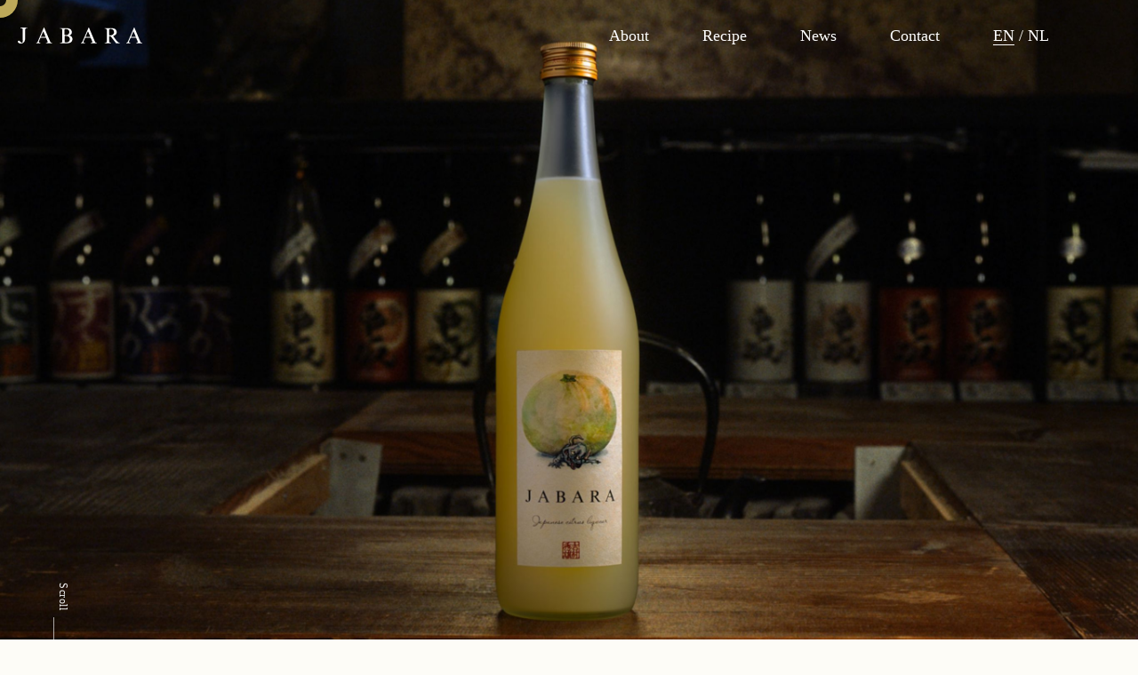

--- FILE ---
content_type: text/html; charset=UTF-8
request_url: http://jabara-sake.com/
body_size: 8273
content:
<!DOCTYPE html><html lang="ja"><head><meta charset="UTF-8" /><meta http-equiv="X-UA-Compatible" content="IE=edge" /> <script type="text/javascript">if (
            navigator.userAgent.indexOf("iPhone") > 0 ||
            navigator.userAgent.indexOf("iPod") > 0 ||
            navigator.userAgent.indexOf("Android") > 0
        ) {
            //iPhone、iPod、Androidの設定
            document.write(
                '<meta name="viewport" content="width=device-width,initial-scale=1">'
            );
        } else {
            //それ以外（PC、iPadなど）の設定
            document.write('<meta content="width=1200" name="viewport">');
        }</script> <link rel="icon" type="image/x-icon" href="http://jabara-sake.com/system/wp-content/themes/jabara/img/favicon.ico" /><link rel="icon" type="image/svg+xml" href="http://jabara-sake.com/system/wp-content/themes/jabara/img/favicon.svg" /><link rel="stylesheet" type="text/css" href="https://cdn.jsdelivr.net/npm/slick-carousel@1.8.1/slick/slick-theme.css"><link rel="stylesheet" type="text/css" href="https://cdn.jsdelivr.net/npm/slick-carousel@1.8.1/slick/slick.css"><link rel="stylesheet" href="https://cdn.jsdelivr.net/npm/yakuhanjp@3.3.1/dist/css/yakuhanjp.min.css" /> <script type="text/javascript" src="https://cdnjs.cloudflare.com/ajax/libs/jquery/3.6.0/jquery.min.js"></script> <script type="text/javascript" src="https://cdn.jsdelivr.net/npm/slick-carousel@1.8.1/slick/slick.min.js"></script> <script src="https://cdnjs.cloudflare.com/ajax/libs/gsap/2.1.3/TweenMax.min.js"></script>  <script async src="https://www.googletagmanager.com/gtag/js?id=G-MEVTJGEX9C"></script> <script>window.dataLayer = window.dataLayer || [];
  function gtag(){dataLayer.push(arguments);}
  gtag('js', new Date());

  gtag('config', 'G-MEVTJGEX9C');</script> <meta name='robots' content='index, follow, max-image-preview:large, max-snippet:-1, max-video-preview:-1' /><link media="all" href="http://jabara-sake.com/system/wp-content/cache/autoptimize/css/autoptimize_e12835033ecb4d54c17cb0926df41220.css" rel="stylesheet"><title>JABARA | Special miraculous fruit liquor. - Jabara is a special miraculous fruit considered to bring good luck.</title><meta name="description" content="Jabara is a special miraculous fruit considered to bring good luck." /><link rel="canonical" href="https://jabara-sake.com/" /><meta property="og:locale" content="ja_JP" /><meta property="og:type" content="website" /><meta property="og:title" content="JABARA | Special miraculous fruit liquor." /><meta property="og:description" content="It all started with a single remaining Jabara tree. The story of an indigenous citrus fruit from Japan that characterises an extraordinary new form of liqueur." /><meta property="og:url" content="https://jabara-sake.com/" /><meta property="og:site_name" content="JABARA | Special miraculous fruit liquor." /><meta property="og:image" content="https://jabara-sake.com/system/wp-content/uploads/2022/07/ogp.jpg" /><meta property="og:image:width" content="1200" /><meta property="og:image:height" content="630" /><meta property="og:image:type" content="image/jpeg" /><meta name="twitter:card" content="summary_large_image" /> <script type="application/ld+json" class="yoast-schema-graph">{"@context":"https://schema.org","@graph":[{"@type":"CollectionPage","@id":"https://jabara-sake.com/","url":"https://jabara-sake.com/","name":"JABARA | Special miraculous fruit liquor. - Jabara is a special miraculous fruit considered to bring good luck.","isPartOf":{"@id":"https://jabara-sake.com/#website"},"about":{"@id":"https://jabara-sake.com/#organization"},"description":"Jabara is a special miraculous fruit considered to bring good luck.","breadcrumb":{"@id":"https://jabara-sake.com/#breadcrumb"},"inLanguage":"ja"},{"@type":"BreadcrumbList","@id":"https://jabara-sake.com/#breadcrumb","itemListElement":[{"@type":"ListItem","position":1,"name":"ホーム"}]},{"@type":"WebSite","@id":"https://jabara-sake.com/#website","url":"https://jabara-sake.com/","name":"JABARA | Special miraculous fruit liquor.","description":"Jabara is a special miraculous fruit considered to bring good luck.","publisher":{"@id":"https://jabara-sake.com/#organization"},"potentialAction":[{"@type":"SearchAction","target":{"@type":"EntryPoint","urlTemplate":"https://jabara-sake.com/?s={search_term_string}"},"query-input":{"@type":"PropertyValueSpecification","valueRequired":true,"valueName":"search_term_string"}}],"inLanguage":"ja"},{"@type":"Organization","@id":"https://jabara-sake.com/#organization","name":"JABARA","url":"https://jabara-sake.com/","logo":{"@type":"ImageObject","inLanguage":"ja","@id":"https://jabara-sake.com/#/schema/logo/image/","url":"http://jabara-sake.com/system/wp-content/uploads/2022/07/label-img@2x.jpg","contentUrl":"http://jabara-sake.com/system/wp-content/uploads/2022/07/label-img@2x.jpg","width":830,"height":1496,"caption":"JABARA"},"image":{"@id":"https://jabara-sake.com/#/schema/logo/image/"}}]}</script> <link rel="https://api.w.org/" href="http://jabara-sake.com/wp-json/" /><link rel="EditURI" type="application/rsd+xml" title="RSD" href="http://jabara-sake.com/system/xmlrpc.php?rsd" /></head><body id="jabara-with-sparkling-water" class="home blog wp-theme-jabara"><div class="cursor"></div><div class="follower"></div><div class="wrap sa"><header><div class="headernav" id="headernav"><div class="headernav-inner"><h1 class="head-logo"><a href="http://jabara-sake.com">JABARA</a></h1> <a class="lang-spnav" href="http://jabara-sake.com/nl">NL</a><nav id="sp-nav" class="sp-nav"><div id="nav-toggle" class="nav-toggle"><div> <span></span> <span></span> <span></span></div></div><div id="gloval-nav"><ul><li><a href="http://jabara-sake.com/about">About</a></li><li><a href="http://jabara-sake.com/recipe">Recipe</a></li><li><a href="http://jabara-sake.com/news">News</a></li><li><a href="http://jabara-sake.com/contact">Contact</a></li><li class="lang"><span>EN</span> / <a href="http://jabara-sake.com/nl">NL</a></li></ul><figure> <img srcset="http://jabara-sake.com/system/wp-content/themes/jabara/img/spnav-label-img@2x.png 1x, http://jabara-sake.com/system/wp-content/themes/jabara/img/spnav-label-img@2x.png 2x" src="http://jabara-sake.com/system/wp-content/themes/jabara/img/spnav-label-img@2x.png" width="" height="" alt=""></figure></div></nav><nav id="gnav" class="gnav"><div class="nav-inner"><ul id="gnav-ul" class="clearfix"><li><a href="http://jabara-sake.com/about">About</a></li><li><a href="http://jabara-sake.com/recipe">Recipe</a></li><li><a href="http://jabara-sake.com/news">News</a></li><li><a href="http://jabara-sake.com/contact">Contact</a></li><li class="lang"><span>EN</span> / <a href="http://jabara-sake.com/nl">NL</a></li></ul></div></nav></div></div><div class="slide" id="first"><div class="img01"></div><div class="img02"></div><div class="img03"></div><div class="img04"></div></div><div class="scrolldownouter"><div class="scrolldown1"><span>Scroll</span></div></div></header><section class="top-about container"><p class="sa sa--rl">It all started with a single remaining <br class="sp">Jabara tree.<br class="spo"> The story of an indigenous citrus fruit from Japan that characterises <br class="pco"> an extraordinary new form of liqueur.</p> <a href="http://jabara-sake.com/about" class="link sa sa--rl">About Jabara</a></section><div class="movie container clearfix"><div class="movieinner"><div class="imgback"> <a class="video" href="https://youtu.be/p6Gu4VZFYGE" data-lity><video playsinline muted autoplay loop src="http://jabara-sake.com/system/wp-content/themes/jabara/img/top-movie.mp4" class="sa"></video></a></div> <a href="https://youtu.be/p6Gu4VZFYGE" data-lity class="link video">Play movie</a></div></div><section class="top-recipe container clearfix"><div class="flex"><div><h1 class="title title-category">Recipe</h1> <a href="http://jabara-sake.com/recipe" class="link pco">View More</a></div><ul><li><a href="http://jabara-sake.com/basicwaytodrink"><figure> <img width="1003" height="1340" src="http://jabara-sake.com/system/wp-content/uploads/2022/08/1-2-Jabara-with-beer-e1661057927515-1003x1340.jpg" class="attachment-large size-large wp-post-image" alt="" decoding="async" loading="lazy" srcset="http://jabara-sake.com/system/wp-content/uploads/2022/08/1-2-Jabara-with-beer-e1661057927515-1003x1340.jpg 1003w, http://jabara-sake.com/system/wp-content/uploads/2022/08/1-2-Jabara-with-beer-e1661057927515-370x495.jpg 370w, http://jabara-sake.com/system/wp-content/uploads/2022/08/1-2-Jabara-with-beer-e1661057927515-768x1026.jpg 768w, http://jabara-sake.com/system/wp-content/uploads/2022/08/1-2-Jabara-with-beer-e1661057927515.jpg 1091w" sizes="auto, (max-width: 1003px) 100vw, 1003px" /><figcaption>Basic way to drink</figcaption></figure> </a></li><li><a href="http://jabara-sake.com/cocktails"><figure> <img width="999" height="1340" src="http://jabara-sake.com/system/wp-content/uploads/2022/08/17-2-Jabaraika-1-scaled-e1661349762281-999x1340.jpg" class="attachment-large size-large wp-post-image" alt="" decoding="async" loading="lazy" srcset="http://jabara-sake.com/system/wp-content/uploads/2022/08/17-2-Jabaraika-1-scaled-e1661349762281-999x1340.jpg 999w, http://jabara-sake.com/system/wp-content/uploads/2022/08/17-2-Jabaraika-1-scaled-e1661349762281-369x495.jpg 369w, http://jabara-sake.com/system/wp-content/uploads/2022/08/17-2-Jabaraika-1-scaled-e1661349762281-768x1030.jpg 768w, http://jabara-sake.com/system/wp-content/uploads/2022/08/17-2-Jabaraika-1-scaled-e1661349762281-1145x1536.jpg 1145w, http://jabara-sake.com/system/wp-content/uploads/2022/08/17-2-Jabaraika-1-scaled-e1661349762281-1527x2048.jpg 1527w, http://jabara-sake.com/system/wp-content/uploads/2022/08/17-2-Jabaraika-1-scaled-e1661349762281.jpg 1708w" sizes="auto, (max-width: 999px) 100vw, 999px" /><figcaption>Cocktails</figcaption></figure> </a></li></ul></div> <a href="http://jabara-sake.com/recipe" class="link spo">View More</a></section><figure class="topimg1"><div class="imgback"> <img class="sa" srcset="http://jabara-sake.com/system/wp-content/themes/jabara/img/top-img1.jpg 1x, http://jabara-sake.com/system/wp-content/themes/jabara/img/top-img1.jpg 2x" src="http://jabara-sake.com/system/wp-content/themes/jabara/img/top-img1.jpg" width="239" height="159" alt="jabara"></div></figure><section class="top-news container"><figure><div class="imgback"> <img class="sa" srcset="http://jabara-sake.com/system/wp-content/themes/jabara/img/top-img2.jpg 1x, http://jabara-sake.com/system/wp-content/themes/jabara/img/top-img2.jpg 2x" src="http://jabara-sake.com/system/wp-content/themes/jabara/img/top-img2.jpg" width="280" height="180" alt="
 sea​​of​​clouds"></div></figure><div class="textarea"><h1 class="title title-category">News</h1><ul class="newslist"><li><a href="http://jabara-sake.com/news/on-sale/"><time>04.01.2026</time><h2>★Now on sale★</h2> </a></li><li><a href="http://jabara-sake.com/news/kimoto/"><time>03.01.2026</time><h2>Kimoto (生もと)</h2> </a></li><li><a href="http://jabara-sake.com/news/freshly-picked/"><time>18.12.2025</time><h2>Freshly picked</h2> </a></li><li><a href="http://jabara-sake.com/news/steamed-rice/"><time>12.12.2025</time><h2>Steamed rice</h2> </a></li><li><a href="http://jabara-sake.com/news/454/"><time>03.12.2025</time><h2>At the last moment</h2> </a></li></ul> <a href="http://jabara-sake.com/news" class="link">More</a></div></section><section class="top-contact"><figure><div class="imgback"> <img class="sa" srcset="http://jabara-sake.com/system/wp-content/themes/jabara/img/top-img3.jpg 1x, http://jabara-sake.com/system/wp-content/themes/jabara/img/top-img3.jpg 2x" src="http://jabara-sake.com/system/wp-content/themes/jabara/img/top-img3.jpg" width="668" height="445" alt="jabarafamily"></div></figure><div class="textarea"><h1 class="title">Contact</h1><div class="wpcf7 no-js" id="wpcf7-f48-o1" lang="ja" dir="ltr" data-wpcf7-id="48"><div class="screen-reader-response"><p role="status" aria-live="polite" aria-atomic="true"></p><ul></ul></div><form action="/#wpcf7-f48-o1" method="post" class="wpcf7-form init" aria-label="コンタクトフォーム" novalidate="novalidate" data-status="init"><fieldset class="hidden-fields-container"><input type="hidden" name="_wpcf7" value="48" /><input type="hidden" name="_wpcf7_version" value="6.1.4" /><input type="hidden" name="_wpcf7_locale" value="ja" /><input type="hidden" name="_wpcf7_unit_tag" value="wpcf7-f48-o1" /><input type="hidden" name="_wpcf7_container_post" value="0" /><input type="hidden" name="_wpcf7_posted_data_hash" value="" /><input type="hidden" name="_wpcf7_recaptcha_response" value="" /></fieldset><table class="contactform"><tbody><tr><th><p>Name</p></th><td><p><span class="wpcf7-form-control-wrap" data-name="your-name"><input size="40" maxlength="400" class="wpcf7-form-control wpcf7-text wpcf7-validates-as-required" aria-required="true" aria-invalid="false" value="" type="text" name="your-name" /></span></p></td></tr><tr><th><p>E-mail</p></th><td><p><span class="wpcf7-form-control-wrap" data-name="email"><input size="40" maxlength="400" class="wpcf7-form-control wpcf7-email wpcf7-validates-as-required wpcf7-text wpcf7-validates-as-email" aria-required="true" aria-invalid="false" value="" type="email" name="email" /></span></p></td></tr><tr><th><p>Message</p></th><td><p><span class="wpcf7-form-control-wrap" data-name="message"><textarea cols="40" rows="10" maxlength="2000" class="wpcf7-form-control wpcf7-textarea" aria-invalid="false" name="message"></textarea></span></p></td></tr></tbody></table><p class="center"><input type="submit" value="Send" class="wpcf7-form-control wpcf7-submit submitbtn" /></p><div class="center"><div class="wpcf7-response-output" aria-hidden="true"></div></div></form></div></div></section><div class="jabara-label"><figure> <img srcset="http://jabara-sake.com/system/wp-content/themes/jabara/img/label-img.jpg 1x, http://jabara-sake.com/system/wp-content/themes/jabara/img/label-img@1.5x.jpg 2x" src="http://jabara-sake.com/system/wp-content/themes/jabara/img/label-img.jpg" width="415" height="632" alt="jabara-label"></figure></div><footer class="container"><ul class="sns"><li><a href="https://www.instagram.com/jabara_sake/" rel="noopener noreferrer" target="_blank" ><img src="http://jabara-sake.com/system/wp-content/themes/jabara/img/icon-instagram-bk.svg" width="25" height="25" alt="instagram"></a></li></ul><div class="footnav"> <a class="footerlink" href="http://jabara-sake.com/termsandconditions">Terms and Conditions</a> <a class="footerlink" href="http://jabara-sake.com/policy">Policy</a> <small>&copy;2022 JABARA</small></div></footer> <script type="text/javascript">$(document).ready(function() {
    $(".slide").slick({
        arrows: false,
        dots: false,
        autoplay: true,
        autoplaySpeed:  8000,
        speed: 3000,
        fade: true,
        pauseOnFocus: false,
        pauseOnHover: false,
        pauseOnDotsHover: false,
    });
});</script> <script>jQuery(window).on('scroll', function() {
    if (jQuery('#first').height() < jQuery(this).scrollTop()) {
        jQuery('#headernav').addClass('change-nav');
    } else {
        jQuery('#headernav').removeClass('change-nav');
    }
});</script> <script type="text/javascript">(function($) {
    $(function() {
        $("#nav-toggle").on("click", function() {
            $("body").toggleClass("open");
        });
    });
})(jQuery);</script> <script>var scrollAnimationClass = "sa";
var scrollAnimationShowClass = "show";
var triggerMarginDefault = 200;

var scrollAnimationElm = document.querySelectorAll(
    "." + scrollAnimationClass
);
var scrollAnimationFunc = function() {
    var dataMargin = scrollAnimationClass + "_margin";
    var dataTrigger = scrollAnimationClass + "_trigger";
    var dataDelay = scrollAnimationClass + "_delay";
    for (var i = 0; i < scrollAnimationElm.length; i++) {
        var triggerMargin = triggerMarginDefault;
        var elm = scrollAnimationElm[i];
        var showPos = 0;
        if (elm.dataset[dataMargin] != null) {
            triggerMargin = parseInt(elm.dataset[dataMargin]);
        }
        if (elm.dataset[dataTrigger]) {
            showPos =
                document
                .querySelector(elm.dataset[dataTrigger])
                .getBoundingClientRect().top + triggerMargin;
        } else {
            showPos = elm.getBoundingClientRect().top + triggerMargin;
        }
        if (window.innerHeight > showPos) {
            var delay = elm.dataset[dataDelay] ? elm.dataset[dataDelay] : 0;
            setTimeout(
                function(index) {
                    scrollAnimationElm[index].classList.add("show");
                }.bind(null, i),
                delay
            );
        }
    }
};
window.addEventListener("load", scrollAnimationFunc);
window.addEventListener("scroll", scrollAnimationFunc);</script> <script>var
    cursor = $(".cursor"),
    follower = $(".follower"),
    cWidth = 14, //カーソルの大きさ
    fWidth = 40, //フォロワーの大きさ
    delay = 10, //数字を大きくするとフォロワーがより遅れて来る
    mouseX = 0, //マウスのX座標
    mouseY = 0, //マウスのY座標
    posX = 0, //フォロワーのX座標
    posY = 0; //フォロワーのX座標

//カーソルの遅延アニメーション
//ほんの少ーーーしだけ遅延させる 0.001秒
TweenMax.to({}, .001, {
    repeat: -1,
    onRepeat: function() {
        posX += (mouseX - posX) / delay;
        posY += (mouseY - posY) / delay;

        TweenMax.set(follower, {
            css: {
                left: posX - (fWidth / 2),
                top: posY - (fWidth / 2)
            }
        });

        TweenMax.set(cursor, {
            css: {
                left: mouseX - (cWidth / 2),
                top: mouseY - (cWidth / 2)
            }
        });
    }
});

//マウス座標を取得
$(document).on("mousemove", function(e) {
    mouseX = e.pageX;
    mouseY = e.pageY;
});

$("a").on({
    "mouseenter": function() {
        cursor.addClass("is-active");
        follower.addClass("is-active");
    },
    "mouseleave": function() {
        cursor.removeClass("is-active");
        follower.removeClass("is-active");
    }
});

$("a.video").on({
    "mouseenter": function() {
        cursor.addClass("is-active-movie");
        follower.addClass("is-active-movie");
    },
    "mouseleave": function() {
        cursor.removeClass("is-active-movie");
        follower.removeClass("is-active-movie");
    }
});

$("textarea").on({
    "mouseenter": function() {
        cursor.addClass("is-active-text");
        follower.addClass("is-active-text");
    },
    "mouseleave": function() {
        cursor.removeClass("is-active-text");
        follower.removeClass("is-active-text");
    }
});

$("input.submitbtn").on({
    "mouseenter": function() {
        cursor.addClass("is-active");
        follower.addClass("is-active");
    },
    "mouseleave": function() {
        cursor.removeClass("is-active");
        follower.removeClass("is-active");
    }
});</script> </div> <script type="speculationrules">{"prefetch":[{"source":"document","where":{"and":[{"href_matches":"/*"},{"not":{"href_matches":["/system/wp-*.php","/system/wp-admin/*","/system/wp-content/uploads/*","/system/wp-content/*","/system/wp-content/plugins/*","/system/wp-content/themes/jabara/*","/*\\?(.+)"]}},{"not":{"selector_matches":"a[rel~=\"nofollow\"]"}},{"not":{"selector_matches":".no-prefetch, .no-prefetch a"}}]},"eagerness":"conservative"}]}</script> <script type="text/javascript" src="http://jabara-sake.com/system/wp-includes/js/dist/hooks.min.js?ver=dd5603f07f9220ed27f1" id="wp-hooks-js"></script> <script type="text/javascript" src="http://jabara-sake.com/system/wp-includes/js/dist/i18n.min.js?ver=c26c3dc7bed366793375" id="wp-i18n-js"></script> <script type="text/javascript" id="wp-i18n-js-after">wp.i18n.setLocaleData( { 'text direction\u0004ltr': [ 'ltr' ] } );
//# sourceURL=wp-i18n-js-after</script> <script type="text/javascript" id="contact-form-7-js-translations">( function( domain, translations ) {
	var localeData = translations.locale_data[ domain ] || translations.locale_data.messages;
	localeData[""].domain = domain;
	wp.i18n.setLocaleData( localeData, domain );
} )( "contact-form-7", {"translation-revision-date":"2025-11-30 08:12:23+0000","generator":"GlotPress\/4.0.3","domain":"messages","locale_data":{"messages":{"":{"domain":"messages","plural-forms":"nplurals=1; plural=0;","lang":"ja_JP"},"This contact form is placed in the wrong place.":["\u3053\u306e\u30b3\u30f3\u30bf\u30af\u30c8\u30d5\u30a9\u30fc\u30e0\u306f\u9593\u9055\u3063\u305f\u4f4d\u7f6e\u306b\u7f6e\u304b\u308c\u3066\u3044\u307e\u3059\u3002"],"Error:":["\u30a8\u30e9\u30fc:"]}},"comment":{"reference":"includes\/js\/index.js"}} );
//# sourceURL=contact-form-7-js-translations</script> <script type="text/javascript" id="contact-form-7-js-before">var wpcf7 = {
    "api": {
        "root": "http:\/\/jabara-sake.com\/wp-json\/",
        "namespace": "contact-form-7\/v1"
    }
};
//# sourceURL=contact-form-7-js-before</script> <script type="text/javascript" src="https://www.google.com/recaptcha/api.js?render=6LdegyMhAAAAAJJlovSRsm3SqV7DaWzjGUQou7xP&amp;ver=3.0" id="google-recaptcha-js"></script> <script type="text/javascript" src="http://jabara-sake.com/system/wp-includes/js/dist/vendor/wp-polyfill.min.js?ver=3.15.0" id="wp-polyfill-js"></script> <script type="text/javascript" id="wpcf7-recaptcha-js-before">var wpcf7_recaptcha = {
    "sitekey": "6LdegyMhAAAAAJJlovSRsm3SqV7DaWzjGUQou7xP",
    "actions": {
        "homepage": "homepage",
        "contactform": "contactform"
    }
};
//# sourceURL=wpcf7-recaptcha-js-before</script> <script id="wp-emoji-settings" type="application/json">{"baseUrl":"https://s.w.org/images/core/emoji/17.0.2/72x72/","ext":".png","svgUrl":"https://s.w.org/images/core/emoji/17.0.2/svg/","svgExt":".svg","source":{"concatemoji":"http://jabara-sake.com/system/wp-includes/js/wp-emoji-release.min.js?ver=6.9"}}</script> <script type="module">/*! This file is auto-generated */
const a=JSON.parse(document.getElementById("wp-emoji-settings").textContent),o=(window._wpemojiSettings=a,"wpEmojiSettingsSupports"),s=["flag","emoji"];function i(e){try{var t={supportTests:e,timestamp:(new Date).valueOf()};sessionStorage.setItem(o,JSON.stringify(t))}catch(e){}}function c(e,t,n){e.clearRect(0,0,e.canvas.width,e.canvas.height),e.fillText(t,0,0);t=new Uint32Array(e.getImageData(0,0,e.canvas.width,e.canvas.height).data);e.clearRect(0,0,e.canvas.width,e.canvas.height),e.fillText(n,0,0);const a=new Uint32Array(e.getImageData(0,0,e.canvas.width,e.canvas.height).data);return t.every((e,t)=>e===a[t])}function p(e,t){e.clearRect(0,0,e.canvas.width,e.canvas.height),e.fillText(t,0,0);var n=e.getImageData(16,16,1,1);for(let e=0;e<n.data.length;e++)if(0!==n.data[e])return!1;return!0}function u(e,t,n,a){switch(t){case"flag":return n(e,"\ud83c\udff3\ufe0f\u200d\u26a7\ufe0f","\ud83c\udff3\ufe0f\u200b\u26a7\ufe0f")?!1:!n(e,"\ud83c\udde8\ud83c\uddf6","\ud83c\udde8\u200b\ud83c\uddf6")&&!n(e,"\ud83c\udff4\udb40\udc67\udb40\udc62\udb40\udc65\udb40\udc6e\udb40\udc67\udb40\udc7f","\ud83c\udff4\u200b\udb40\udc67\u200b\udb40\udc62\u200b\udb40\udc65\u200b\udb40\udc6e\u200b\udb40\udc67\u200b\udb40\udc7f");case"emoji":return!a(e,"\ud83e\u1fac8")}return!1}function f(e,t,n,a){let r;const o=(r="undefined"!=typeof WorkerGlobalScope&&self instanceof WorkerGlobalScope?new OffscreenCanvas(300,150):document.createElement("canvas")).getContext("2d",{willReadFrequently:!0}),s=(o.textBaseline="top",o.font="600 32px Arial",{});return e.forEach(e=>{s[e]=t(o,e,n,a)}),s}function r(e){var t=document.createElement("script");t.src=e,t.defer=!0,document.head.appendChild(t)}a.supports={everything:!0,everythingExceptFlag:!0},new Promise(t=>{let n=function(){try{var e=JSON.parse(sessionStorage.getItem(o));if("object"==typeof e&&"number"==typeof e.timestamp&&(new Date).valueOf()<e.timestamp+604800&&"object"==typeof e.supportTests)return e.supportTests}catch(e){}return null}();if(!n){if("undefined"!=typeof Worker&&"undefined"!=typeof OffscreenCanvas&&"undefined"!=typeof URL&&URL.createObjectURL&&"undefined"!=typeof Blob)try{var e="postMessage("+f.toString()+"("+[JSON.stringify(s),u.toString(),c.toString(),p.toString()].join(",")+"));",a=new Blob([e],{type:"text/javascript"});const r=new Worker(URL.createObjectURL(a),{name:"wpTestEmojiSupports"});return void(r.onmessage=e=>{i(n=e.data),r.terminate(),t(n)})}catch(e){}i(n=f(s,u,c,p))}t(n)}).then(e=>{for(const n in e)a.supports[n]=e[n],a.supports.everything=a.supports.everything&&a.supports[n],"flag"!==n&&(a.supports.everythingExceptFlag=a.supports.everythingExceptFlag&&a.supports[n]);var t;a.supports.everythingExceptFlag=a.supports.everythingExceptFlag&&!a.supports.flag,a.supports.everything||((t=a.source||{}).concatemoji?r(t.concatemoji):t.wpemoji&&t.twemoji&&(r(t.twemoji),r(t.wpemoji)))});
//# sourceURL=http://jabara-sake.com/system/wp-includes/js/wp-emoji-loader.min.js</script> <script defer src="http://jabara-sake.com/system/wp-content/cache/autoptimize/js/autoptimize_25f072ccef62c4c5764397227eb4d68b.js"></script></body></html><!-- WP Fastest Cache file was created in 0.054 seconds, on 26.01.2026 @ 1:40 am --><!-- via php -->

--- FILE ---
content_type: text/html; charset=utf-8
request_url: https://www.google.com/recaptcha/api2/anchor?ar=1&k=6LdegyMhAAAAAJJlovSRsm3SqV7DaWzjGUQou7xP&co=aHR0cDovL2phYmFyYS1zYWtlLmNvbTo4MA..&hl=en&v=PoyoqOPhxBO7pBk68S4YbpHZ&size=invisible&anchor-ms=120000&execute-ms=30000&cb=iqmkgfhvdfu5
body_size: 48827
content:
<!DOCTYPE HTML><html dir="ltr" lang="en"><head><meta http-equiv="Content-Type" content="text/html; charset=UTF-8">
<meta http-equiv="X-UA-Compatible" content="IE=edge">
<title>reCAPTCHA</title>
<style type="text/css">
/* cyrillic-ext */
@font-face {
  font-family: 'Roboto';
  font-style: normal;
  font-weight: 400;
  font-stretch: 100%;
  src: url(//fonts.gstatic.com/s/roboto/v48/KFO7CnqEu92Fr1ME7kSn66aGLdTylUAMa3GUBHMdazTgWw.woff2) format('woff2');
  unicode-range: U+0460-052F, U+1C80-1C8A, U+20B4, U+2DE0-2DFF, U+A640-A69F, U+FE2E-FE2F;
}
/* cyrillic */
@font-face {
  font-family: 'Roboto';
  font-style: normal;
  font-weight: 400;
  font-stretch: 100%;
  src: url(//fonts.gstatic.com/s/roboto/v48/KFO7CnqEu92Fr1ME7kSn66aGLdTylUAMa3iUBHMdazTgWw.woff2) format('woff2');
  unicode-range: U+0301, U+0400-045F, U+0490-0491, U+04B0-04B1, U+2116;
}
/* greek-ext */
@font-face {
  font-family: 'Roboto';
  font-style: normal;
  font-weight: 400;
  font-stretch: 100%;
  src: url(//fonts.gstatic.com/s/roboto/v48/KFO7CnqEu92Fr1ME7kSn66aGLdTylUAMa3CUBHMdazTgWw.woff2) format('woff2');
  unicode-range: U+1F00-1FFF;
}
/* greek */
@font-face {
  font-family: 'Roboto';
  font-style: normal;
  font-weight: 400;
  font-stretch: 100%;
  src: url(//fonts.gstatic.com/s/roboto/v48/KFO7CnqEu92Fr1ME7kSn66aGLdTylUAMa3-UBHMdazTgWw.woff2) format('woff2');
  unicode-range: U+0370-0377, U+037A-037F, U+0384-038A, U+038C, U+038E-03A1, U+03A3-03FF;
}
/* math */
@font-face {
  font-family: 'Roboto';
  font-style: normal;
  font-weight: 400;
  font-stretch: 100%;
  src: url(//fonts.gstatic.com/s/roboto/v48/KFO7CnqEu92Fr1ME7kSn66aGLdTylUAMawCUBHMdazTgWw.woff2) format('woff2');
  unicode-range: U+0302-0303, U+0305, U+0307-0308, U+0310, U+0312, U+0315, U+031A, U+0326-0327, U+032C, U+032F-0330, U+0332-0333, U+0338, U+033A, U+0346, U+034D, U+0391-03A1, U+03A3-03A9, U+03B1-03C9, U+03D1, U+03D5-03D6, U+03F0-03F1, U+03F4-03F5, U+2016-2017, U+2034-2038, U+203C, U+2040, U+2043, U+2047, U+2050, U+2057, U+205F, U+2070-2071, U+2074-208E, U+2090-209C, U+20D0-20DC, U+20E1, U+20E5-20EF, U+2100-2112, U+2114-2115, U+2117-2121, U+2123-214F, U+2190, U+2192, U+2194-21AE, U+21B0-21E5, U+21F1-21F2, U+21F4-2211, U+2213-2214, U+2216-22FF, U+2308-230B, U+2310, U+2319, U+231C-2321, U+2336-237A, U+237C, U+2395, U+239B-23B7, U+23D0, U+23DC-23E1, U+2474-2475, U+25AF, U+25B3, U+25B7, U+25BD, U+25C1, U+25CA, U+25CC, U+25FB, U+266D-266F, U+27C0-27FF, U+2900-2AFF, U+2B0E-2B11, U+2B30-2B4C, U+2BFE, U+3030, U+FF5B, U+FF5D, U+1D400-1D7FF, U+1EE00-1EEFF;
}
/* symbols */
@font-face {
  font-family: 'Roboto';
  font-style: normal;
  font-weight: 400;
  font-stretch: 100%;
  src: url(//fonts.gstatic.com/s/roboto/v48/KFO7CnqEu92Fr1ME7kSn66aGLdTylUAMaxKUBHMdazTgWw.woff2) format('woff2');
  unicode-range: U+0001-000C, U+000E-001F, U+007F-009F, U+20DD-20E0, U+20E2-20E4, U+2150-218F, U+2190, U+2192, U+2194-2199, U+21AF, U+21E6-21F0, U+21F3, U+2218-2219, U+2299, U+22C4-22C6, U+2300-243F, U+2440-244A, U+2460-24FF, U+25A0-27BF, U+2800-28FF, U+2921-2922, U+2981, U+29BF, U+29EB, U+2B00-2BFF, U+4DC0-4DFF, U+FFF9-FFFB, U+10140-1018E, U+10190-1019C, U+101A0, U+101D0-101FD, U+102E0-102FB, U+10E60-10E7E, U+1D2C0-1D2D3, U+1D2E0-1D37F, U+1F000-1F0FF, U+1F100-1F1AD, U+1F1E6-1F1FF, U+1F30D-1F30F, U+1F315, U+1F31C, U+1F31E, U+1F320-1F32C, U+1F336, U+1F378, U+1F37D, U+1F382, U+1F393-1F39F, U+1F3A7-1F3A8, U+1F3AC-1F3AF, U+1F3C2, U+1F3C4-1F3C6, U+1F3CA-1F3CE, U+1F3D4-1F3E0, U+1F3ED, U+1F3F1-1F3F3, U+1F3F5-1F3F7, U+1F408, U+1F415, U+1F41F, U+1F426, U+1F43F, U+1F441-1F442, U+1F444, U+1F446-1F449, U+1F44C-1F44E, U+1F453, U+1F46A, U+1F47D, U+1F4A3, U+1F4B0, U+1F4B3, U+1F4B9, U+1F4BB, U+1F4BF, U+1F4C8-1F4CB, U+1F4D6, U+1F4DA, U+1F4DF, U+1F4E3-1F4E6, U+1F4EA-1F4ED, U+1F4F7, U+1F4F9-1F4FB, U+1F4FD-1F4FE, U+1F503, U+1F507-1F50B, U+1F50D, U+1F512-1F513, U+1F53E-1F54A, U+1F54F-1F5FA, U+1F610, U+1F650-1F67F, U+1F687, U+1F68D, U+1F691, U+1F694, U+1F698, U+1F6AD, U+1F6B2, U+1F6B9-1F6BA, U+1F6BC, U+1F6C6-1F6CF, U+1F6D3-1F6D7, U+1F6E0-1F6EA, U+1F6F0-1F6F3, U+1F6F7-1F6FC, U+1F700-1F7FF, U+1F800-1F80B, U+1F810-1F847, U+1F850-1F859, U+1F860-1F887, U+1F890-1F8AD, U+1F8B0-1F8BB, U+1F8C0-1F8C1, U+1F900-1F90B, U+1F93B, U+1F946, U+1F984, U+1F996, U+1F9E9, U+1FA00-1FA6F, U+1FA70-1FA7C, U+1FA80-1FA89, U+1FA8F-1FAC6, U+1FACE-1FADC, U+1FADF-1FAE9, U+1FAF0-1FAF8, U+1FB00-1FBFF;
}
/* vietnamese */
@font-face {
  font-family: 'Roboto';
  font-style: normal;
  font-weight: 400;
  font-stretch: 100%;
  src: url(//fonts.gstatic.com/s/roboto/v48/KFO7CnqEu92Fr1ME7kSn66aGLdTylUAMa3OUBHMdazTgWw.woff2) format('woff2');
  unicode-range: U+0102-0103, U+0110-0111, U+0128-0129, U+0168-0169, U+01A0-01A1, U+01AF-01B0, U+0300-0301, U+0303-0304, U+0308-0309, U+0323, U+0329, U+1EA0-1EF9, U+20AB;
}
/* latin-ext */
@font-face {
  font-family: 'Roboto';
  font-style: normal;
  font-weight: 400;
  font-stretch: 100%;
  src: url(//fonts.gstatic.com/s/roboto/v48/KFO7CnqEu92Fr1ME7kSn66aGLdTylUAMa3KUBHMdazTgWw.woff2) format('woff2');
  unicode-range: U+0100-02BA, U+02BD-02C5, U+02C7-02CC, U+02CE-02D7, U+02DD-02FF, U+0304, U+0308, U+0329, U+1D00-1DBF, U+1E00-1E9F, U+1EF2-1EFF, U+2020, U+20A0-20AB, U+20AD-20C0, U+2113, U+2C60-2C7F, U+A720-A7FF;
}
/* latin */
@font-face {
  font-family: 'Roboto';
  font-style: normal;
  font-weight: 400;
  font-stretch: 100%;
  src: url(//fonts.gstatic.com/s/roboto/v48/KFO7CnqEu92Fr1ME7kSn66aGLdTylUAMa3yUBHMdazQ.woff2) format('woff2');
  unicode-range: U+0000-00FF, U+0131, U+0152-0153, U+02BB-02BC, U+02C6, U+02DA, U+02DC, U+0304, U+0308, U+0329, U+2000-206F, U+20AC, U+2122, U+2191, U+2193, U+2212, U+2215, U+FEFF, U+FFFD;
}
/* cyrillic-ext */
@font-face {
  font-family: 'Roboto';
  font-style: normal;
  font-weight: 500;
  font-stretch: 100%;
  src: url(//fonts.gstatic.com/s/roboto/v48/KFO7CnqEu92Fr1ME7kSn66aGLdTylUAMa3GUBHMdazTgWw.woff2) format('woff2');
  unicode-range: U+0460-052F, U+1C80-1C8A, U+20B4, U+2DE0-2DFF, U+A640-A69F, U+FE2E-FE2F;
}
/* cyrillic */
@font-face {
  font-family: 'Roboto';
  font-style: normal;
  font-weight: 500;
  font-stretch: 100%;
  src: url(//fonts.gstatic.com/s/roboto/v48/KFO7CnqEu92Fr1ME7kSn66aGLdTylUAMa3iUBHMdazTgWw.woff2) format('woff2');
  unicode-range: U+0301, U+0400-045F, U+0490-0491, U+04B0-04B1, U+2116;
}
/* greek-ext */
@font-face {
  font-family: 'Roboto';
  font-style: normal;
  font-weight: 500;
  font-stretch: 100%;
  src: url(//fonts.gstatic.com/s/roboto/v48/KFO7CnqEu92Fr1ME7kSn66aGLdTylUAMa3CUBHMdazTgWw.woff2) format('woff2');
  unicode-range: U+1F00-1FFF;
}
/* greek */
@font-face {
  font-family: 'Roboto';
  font-style: normal;
  font-weight: 500;
  font-stretch: 100%;
  src: url(//fonts.gstatic.com/s/roboto/v48/KFO7CnqEu92Fr1ME7kSn66aGLdTylUAMa3-UBHMdazTgWw.woff2) format('woff2');
  unicode-range: U+0370-0377, U+037A-037F, U+0384-038A, U+038C, U+038E-03A1, U+03A3-03FF;
}
/* math */
@font-face {
  font-family: 'Roboto';
  font-style: normal;
  font-weight: 500;
  font-stretch: 100%;
  src: url(//fonts.gstatic.com/s/roboto/v48/KFO7CnqEu92Fr1ME7kSn66aGLdTylUAMawCUBHMdazTgWw.woff2) format('woff2');
  unicode-range: U+0302-0303, U+0305, U+0307-0308, U+0310, U+0312, U+0315, U+031A, U+0326-0327, U+032C, U+032F-0330, U+0332-0333, U+0338, U+033A, U+0346, U+034D, U+0391-03A1, U+03A3-03A9, U+03B1-03C9, U+03D1, U+03D5-03D6, U+03F0-03F1, U+03F4-03F5, U+2016-2017, U+2034-2038, U+203C, U+2040, U+2043, U+2047, U+2050, U+2057, U+205F, U+2070-2071, U+2074-208E, U+2090-209C, U+20D0-20DC, U+20E1, U+20E5-20EF, U+2100-2112, U+2114-2115, U+2117-2121, U+2123-214F, U+2190, U+2192, U+2194-21AE, U+21B0-21E5, U+21F1-21F2, U+21F4-2211, U+2213-2214, U+2216-22FF, U+2308-230B, U+2310, U+2319, U+231C-2321, U+2336-237A, U+237C, U+2395, U+239B-23B7, U+23D0, U+23DC-23E1, U+2474-2475, U+25AF, U+25B3, U+25B7, U+25BD, U+25C1, U+25CA, U+25CC, U+25FB, U+266D-266F, U+27C0-27FF, U+2900-2AFF, U+2B0E-2B11, U+2B30-2B4C, U+2BFE, U+3030, U+FF5B, U+FF5D, U+1D400-1D7FF, U+1EE00-1EEFF;
}
/* symbols */
@font-face {
  font-family: 'Roboto';
  font-style: normal;
  font-weight: 500;
  font-stretch: 100%;
  src: url(//fonts.gstatic.com/s/roboto/v48/KFO7CnqEu92Fr1ME7kSn66aGLdTylUAMaxKUBHMdazTgWw.woff2) format('woff2');
  unicode-range: U+0001-000C, U+000E-001F, U+007F-009F, U+20DD-20E0, U+20E2-20E4, U+2150-218F, U+2190, U+2192, U+2194-2199, U+21AF, U+21E6-21F0, U+21F3, U+2218-2219, U+2299, U+22C4-22C6, U+2300-243F, U+2440-244A, U+2460-24FF, U+25A0-27BF, U+2800-28FF, U+2921-2922, U+2981, U+29BF, U+29EB, U+2B00-2BFF, U+4DC0-4DFF, U+FFF9-FFFB, U+10140-1018E, U+10190-1019C, U+101A0, U+101D0-101FD, U+102E0-102FB, U+10E60-10E7E, U+1D2C0-1D2D3, U+1D2E0-1D37F, U+1F000-1F0FF, U+1F100-1F1AD, U+1F1E6-1F1FF, U+1F30D-1F30F, U+1F315, U+1F31C, U+1F31E, U+1F320-1F32C, U+1F336, U+1F378, U+1F37D, U+1F382, U+1F393-1F39F, U+1F3A7-1F3A8, U+1F3AC-1F3AF, U+1F3C2, U+1F3C4-1F3C6, U+1F3CA-1F3CE, U+1F3D4-1F3E0, U+1F3ED, U+1F3F1-1F3F3, U+1F3F5-1F3F7, U+1F408, U+1F415, U+1F41F, U+1F426, U+1F43F, U+1F441-1F442, U+1F444, U+1F446-1F449, U+1F44C-1F44E, U+1F453, U+1F46A, U+1F47D, U+1F4A3, U+1F4B0, U+1F4B3, U+1F4B9, U+1F4BB, U+1F4BF, U+1F4C8-1F4CB, U+1F4D6, U+1F4DA, U+1F4DF, U+1F4E3-1F4E6, U+1F4EA-1F4ED, U+1F4F7, U+1F4F9-1F4FB, U+1F4FD-1F4FE, U+1F503, U+1F507-1F50B, U+1F50D, U+1F512-1F513, U+1F53E-1F54A, U+1F54F-1F5FA, U+1F610, U+1F650-1F67F, U+1F687, U+1F68D, U+1F691, U+1F694, U+1F698, U+1F6AD, U+1F6B2, U+1F6B9-1F6BA, U+1F6BC, U+1F6C6-1F6CF, U+1F6D3-1F6D7, U+1F6E0-1F6EA, U+1F6F0-1F6F3, U+1F6F7-1F6FC, U+1F700-1F7FF, U+1F800-1F80B, U+1F810-1F847, U+1F850-1F859, U+1F860-1F887, U+1F890-1F8AD, U+1F8B0-1F8BB, U+1F8C0-1F8C1, U+1F900-1F90B, U+1F93B, U+1F946, U+1F984, U+1F996, U+1F9E9, U+1FA00-1FA6F, U+1FA70-1FA7C, U+1FA80-1FA89, U+1FA8F-1FAC6, U+1FACE-1FADC, U+1FADF-1FAE9, U+1FAF0-1FAF8, U+1FB00-1FBFF;
}
/* vietnamese */
@font-face {
  font-family: 'Roboto';
  font-style: normal;
  font-weight: 500;
  font-stretch: 100%;
  src: url(//fonts.gstatic.com/s/roboto/v48/KFO7CnqEu92Fr1ME7kSn66aGLdTylUAMa3OUBHMdazTgWw.woff2) format('woff2');
  unicode-range: U+0102-0103, U+0110-0111, U+0128-0129, U+0168-0169, U+01A0-01A1, U+01AF-01B0, U+0300-0301, U+0303-0304, U+0308-0309, U+0323, U+0329, U+1EA0-1EF9, U+20AB;
}
/* latin-ext */
@font-face {
  font-family: 'Roboto';
  font-style: normal;
  font-weight: 500;
  font-stretch: 100%;
  src: url(//fonts.gstatic.com/s/roboto/v48/KFO7CnqEu92Fr1ME7kSn66aGLdTylUAMa3KUBHMdazTgWw.woff2) format('woff2');
  unicode-range: U+0100-02BA, U+02BD-02C5, U+02C7-02CC, U+02CE-02D7, U+02DD-02FF, U+0304, U+0308, U+0329, U+1D00-1DBF, U+1E00-1E9F, U+1EF2-1EFF, U+2020, U+20A0-20AB, U+20AD-20C0, U+2113, U+2C60-2C7F, U+A720-A7FF;
}
/* latin */
@font-face {
  font-family: 'Roboto';
  font-style: normal;
  font-weight: 500;
  font-stretch: 100%;
  src: url(//fonts.gstatic.com/s/roboto/v48/KFO7CnqEu92Fr1ME7kSn66aGLdTylUAMa3yUBHMdazQ.woff2) format('woff2');
  unicode-range: U+0000-00FF, U+0131, U+0152-0153, U+02BB-02BC, U+02C6, U+02DA, U+02DC, U+0304, U+0308, U+0329, U+2000-206F, U+20AC, U+2122, U+2191, U+2193, U+2212, U+2215, U+FEFF, U+FFFD;
}
/* cyrillic-ext */
@font-face {
  font-family: 'Roboto';
  font-style: normal;
  font-weight: 900;
  font-stretch: 100%;
  src: url(//fonts.gstatic.com/s/roboto/v48/KFO7CnqEu92Fr1ME7kSn66aGLdTylUAMa3GUBHMdazTgWw.woff2) format('woff2');
  unicode-range: U+0460-052F, U+1C80-1C8A, U+20B4, U+2DE0-2DFF, U+A640-A69F, U+FE2E-FE2F;
}
/* cyrillic */
@font-face {
  font-family: 'Roboto';
  font-style: normal;
  font-weight: 900;
  font-stretch: 100%;
  src: url(//fonts.gstatic.com/s/roboto/v48/KFO7CnqEu92Fr1ME7kSn66aGLdTylUAMa3iUBHMdazTgWw.woff2) format('woff2');
  unicode-range: U+0301, U+0400-045F, U+0490-0491, U+04B0-04B1, U+2116;
}
/* greek-ext */
@font-face {
  font-family: 'Roboto';
  font-style: normal;
  font-weight: 900;
  font-stretch: 100%;
  src: url(//fonts.gstatic.com/s/roboto/v48/KFO7CnqEu92Fr1ME7kSn66aGLdTylUAMa3CUBHMdazTgWw.woff2) format('woff2');
  unicode-range: U+1F00-1FFF;
}
/* greek */
@font-face {
  font-family: 'Roboto';
  font-style: normal;
  font-weight: 900;
  font-stretch: 100%;
  src: url(//fonts.gstatic.com/s/roboto/v48/KFO7CnqEu92Fr1ME7kSn66aGLdTylUAMa3-UBHMdazTgWw.woff2) format('woff2');
  unicode-range: U+0370-0377, U+037A-037F, U+0384-038A, U+038C, U+038E-03A1, U+03A3-03FF;
}
/* math */
@font-face {
  font-family: 'Roboto';
  font-style: normal;
  font-weight: 900;
  font-stretch: 100%;
  src: url(//fonts.gstatic.com/s/roboto/v48/KFO7CnqEu92Fr1ME7kSn66aGLdTylUAMawCUBHMdazTgWw.woff2) format('woff2');
  unicode-range: U+0302-0303, U+0305, U+0307-0308, U+0310, U+0312, U+0315, U+031A, U+0326-0327, U+032C, U+032F-0330, U+0332-0333, U+0338, U+033A, U+0346, U+034D, U+0391-03A1, U+03A3-03A9, U+03B1-03C9, U+03D1, U+03D5-03D6, U+03F0-03F1, U+03F4-03F5, U+2016-2017, U+2034-2038, U+203C, U+2040, U+2043, U+2047, U+2050, U+2057, U+205F, U+2070-2071, U+2074-208E, U+2090-209C, U+20D0-20DC, U+20E1, U+20E5-20EF, U+2100-2112, U+2114-2115, U+2117-2121, U+2123-214F, U+2190, U+2192, U+2194-21AE, U+21B0-21E5, U+21F1-21F2, U+21F4-2211, U+2213-2214, U+2216-22FF, U+2308-230B, U+2310, U+2319, U+231C-2321, U+2336-237A, U+237C, U+2395, U+239B-23B7, U+23D0, U+23DC-23E1, U+2474-2475, U+25AF, U+25B3, U+25B7, U+25BD, U+25C1, U+25CA, U+25CC, U+25FB, U+266D-266F, U+27C0-27FF, U+2900-2AFF, U+2B0E-2B11, U+2B30-2B4C, U+2BFE, U+3030, U+FF5B, U+FF5D, U+1D400-1D7FF, U+1EE00-1EEFF;
}
/* symbols */
@font-face {
  font-family: 'Roboto';
  font-style: normal;
  font-weight: 900;
  font-stretch: 100%;
  src: url(//fonts.gstatic.com/s/roboto/v48/KFO7CnqEu92Fr1ME7kSn66aGLdTylUAMaxKUBHMdazTgWw.woff2) format('woff2');
  unicode-range: U+0001-000C, U+000E-001F, U+007F-009F, U+20DD-20E0, U+20E2-20E4, U+2150-218F, U+2190, U+2192, U+2194-2199, U+21AF, U+21E6-21F0, U+21F3, U+2218-2219, U+2299, U+22C4-22C6, U+2300-243F, U+2440-244A, U+2460-24FF, U+25A0-27BF, U+2800-28FF, U+2921-2922, U+2981, U+29BF, U+29EB, U+2B00-2BFF, U+4DC0-4DFF, U+FFF9-FFFB, U+10140-1018E, U+10190-1019C, U+101A0, U+101D0-101FD, U+102E0-102FB, U+10E60-10E7E, U+1D2C0-1D2D3, U+1D2E0-1D37F, U+1F000-1F0FF, U+1F100-1F1AD, U+1F1E6-1F1FF, U+1F30D-1F30F, U+1F315, U+1F31C, U+1F31E, U+1F320-1F32C, U+1F336, U+1F378, U+1F37D, U+1F382, U+1F393-1F39F, U+1F3A7-1F3A8, U+1F3AC-1F3AF, U+1F3C2, U+1F3C4-1F3C6, U+1F3CA-1F3CE, U+1F3D4-1F3E0, U+1F3ED, U+1F3F1-1F3F3, U+1F3F5-1F3F7, U+1F408, U+1F415, U+1F41F, U+1F426, U+1F43F, U+1F441-1F442, U+1F444, U+1F446-1F449, U+1F44C-1F44E, U+1F453, U+1F46A, U+1F47D, U+1F4A3, U+1F4B0, U+1F4B3, U+1F4B9, U+1F4BB, U+1F4BF, U+1F4C8-1F4CB, U+1F4D6, U+1F4DA, U+1F4DF, U+1F4E3-1F4E6, U+1F4EA-1F4ED, U+1F4F7, U+1F4F9-1F4FB, U+1F4FD-1F4FE, U+1F503, U+1F507-1F50B, U+1F50D, U+1F512-1F513, U+1F53E-1F54A, U+1F54F-1F5FA, U+1F610, U+1F650-1F67F, U+1F687, U+1F68D, U+1F691, U+1F694, U+1F698, U+1F6AD, U+1F6B2, U+1F6B9-1F6BA, U+1F6BC, U+1F6C6-1F6CF, U+1F6D3-1F6D7, U+1F6E0-1F6EA, U+1F6F0-1F6F3, U+1F6F7-1F6FC, U+1F700-1F7FF, U+1F800-1F80B, U+1F810-1F847, U+1F850-1F859, U+1F860-1F887, U+1F890-1F8AD, U+1F8B0-1F8BB, U+1F8C0-1F8C1, U+1F900-1F90B, U+1F93B, U+1F946, U+1F984, U+1F996, U+1F9E9, U+1FA00-1FA6F, U+1FA70-1FA7C, U+1FA80-1FA89, U+1FA8F-1FAC6, U+1FACE-1FADC, U+1FADF-1FAE9, U+1FAF0-1FAF8, U+1FB00-1FBFF;
}
/* vietnamese */
@font-face {
  font-family: 'Roboto';
  font-style: normal;
  font-weight: 900;
  font-stretch: 100%;
  src: url(//fonts.gstatic.com/s/roboto/v48/KFO7CnqEu92Fr1ME7kSn66aGLdTylUAMa3OUBHMdazTgWw.woff2) format('woff2');
  unicode-range: U+0102-0103, U+0110-0111, U+0128-0129, U+0168-0169, U+01A0-01A1, U+01AF-01B0, U+0300-0301, U+0303-0304, U+0308-0309, U+0323, U+0329, U+1EA0-1EF9, U+20AB;
}
/* latin-ext */
@font-face {
  font-family: 'Roboto';
  font-style: normal;
  font-weight: 900;
  font-stretch: 100%;
  src: url(//fonts.gstatic.com/s/roboto/v48/KFO7CnqEu92Fr1ME7kSn66aGLdTylUAMa3KUBHMdazTgWw.woff2) format('woff2');
  unicode-range: U+0100-02BA, U+02BD-02C5, U+02C7-02CC, U+02CE-02D7, U+02DD-02FF, U+0304, U+0308, U+0329, U+1D00-1DBF, U+1E00-1E9F, U+1EF2-1EFF, U+2020, U+20A0-20AB, U+20AD-20C0, U+2113, U+2C60-2C7F, U+A720-A7FF;
}
/* latin */
@font-face {
  font-family: 'Roboto';
  font-style: normal;
  font-weight: 900;
  font-stretch: 100%;
  src: url(//fonts.gstatic.com/s/roboto/v48/KFO7CnqEu92Fr1ME7kSn66aGLdTylUAMa3yUBHMdazQ.woff2) format('woff2');
  unicode-range: U+0000-00FF, U+0131, U+0152-0153, U+02BB-02BC, U+02C6, U+02DA, U+02DC, U+0304, U+0308, U+0329, U+2000-206F, U+20AC, U+2122, U+2191, U+2193, U+2212, U+2215, U+FEFF, U+FFFD;
}

</style>
<link rel="stylesheet" type="text/css" href="https://www.gstatic.com/recaptcha/releases/PoyoqOPhxBO7pBk68S4YbpHZ/styles__ltr.css">
<script nonce="UDUi-Q-lIWSgQkXEhsQxsQ" type="text/javascript">window['__recaptcha_api'] = 'https://www.google.com/recaptcha/api2/';</script>
<script type="text/javascript" src="https://www.gstatic.com/recaptcha/releases/PoyoqOPhxBO7pBk68S4YbpHZ/recaptcha__en.js" nonce="UDUi-Q-lIWSgQkXEhsQxsQ">
      
    </script></head>
<body><div id="rc-anchor-alert" class="rc-anchor-alert"></div>
<input type="hidden" id="recaptcha-token" value="[base64]">
<script type="text/javascript" nonce="UDUi-Q-lIWSgQkXEhsQxsQ">
      recaptcha.anchor.Main.init("[\x22ainput\x22,[\x22bgdata\x22,\x22\x22,\[base64]/[base64]/[base64]/[base64]/[base64]/UltsKytdPUU6KEU8MjA0OD9SW2wrK109RT4+NnwxOTI6KChFJjY0NTEyKT09NTUyOTYmJk0rMTxjLmxlbmd0aCYmKGMuY2hhckNvZGVBdChNKzEpJjY0NTEyKT09NTYzMjA/[base64]/[base64]/[base64]/[base64]/[base64]/[base64]/[base64]\x22,\[base64]\\u003d\x22,\x22w6HCkmvDgMOpe8K5wqVxwo/Dn8KfwrMNwp/Cn8Kaw7hAw5hYwrLDiMOQw7HCnSLDlx/Cr8OmfQbCgsKdBMOjwr/ColjDh8K8w5JdQsKiw7EZLsOHa8KrwoIsM8KAw5zDlcOuVBHCtm/DsWkIwrUAc29+JSfDt2PCs8OULz9Bw6wSwo17w47DpcKkw5kkLMKYw7pGwqoHwrnCtRHDu33ClsKcw6XDv2/CqsOawp7CghfChsOjbcKoLw7CuR7CkVfDl8O2NFRnwpXDqcO6w45CSANIwp3Dq3fDlcKtZTTChMOyw7DCtsK8wqXCnsKrwokWwrvCrGfCoj3CrWPDmcK+OCjDpsK9CsOWdMOgG217w4LCnXjDjhMBw4jCnMOmwpVqCcK8LwhhHMK8w74KwqfClsOzJsKXcR5Rwr/Du17DsEo4JhPDjMOIwppbw4BcwpTCkmnCucOsW8OSwq4WJsOnDMKmw5TDpWEaEMODQ2HCnhHDpQkkXMOiw4vDiH8iR8KOwr9ADcOmXBjCmMKqIsKnf8OOCyjChcO5C8OsJUcQaFbDjMKML8KlwpNpA05Cw5UNf8KNw7/DpcOWJsKdwqZmeU/DonjCmUtdEcKeMcOdw6/DrjvDpsKvO8OACHbCvcODCWUueDDCiT/CisOgw6PDkzbDl01hw4x6WCI9AmRoacK7wpbDqg/CggPDjsOGw6cOwqpvwp46X8K7YcORw7V/DQEpfF7DnUQFbsO3wqZDwr/ClsONSsKdwonCs8ORwoPCmsO1PsKJwqZqTMOJwrzCnsOwwrDDisO3w6s2BMKqbsOEw4XDscKPw5lywoLDgMO7fRQ8ExBYw7Z/[base64]/CssKQHgvClmvDq8ORKETCvMK+Xg3CusOidGoWw5/Ci1DDocOeasK2Xx/CisKJw7/DvsKXwoLDpFQhWWZSe8K8CFlswpF9csOOwp1/J0xfw5vCqS8fOTBQw4jDnsO/[base64]/Cv8Kpan0Mw5oxwrI7ZsKody8tScOlVcOMw5PCvjVBwptiwo/DuXkXwqYpw4vDsMKzdsKkw5vDhi1Ow49NGx4qw7HDl8Kiw4LDscKYRW/Do1PCpcK3UDYeClPDosKwAMKFdD1kBjQCDSLDtsO2IFEkIHFGwoDDiCzDnsK7w5YSw4LDoW00wp87wqJXAFPDgcOvKcOEw7/[base64]/Du15iw5UVw7/Dn8OQwoFJN3PDvMKawpDDvxJow4HCu8KQAsKmw4vDpBPDh8K8wpDCo8Kjwq3DjsOfwpfDv1nDicOCw5dvYidcwrbCosOvw6fDmRQhHj3Co1ocQsK/[base64]/Dvw7DpMOIw6bDhHbChMKUwpkeEFDCmsKWMsKtSlB5w79swqnCscKgwrbCgMKbw5FxfsOkw5NvU8OmF2FJQ0bCkl/[base64]/CmxbDkcOMw43CqcOJwrPDggfCskw6Z8OKwrTCi8OoXsKSw5V8wqzDjsK/wpF7wrw4w41YBcORwr9vdMOxwpI+w7BAXsKEwqRCw5PDkHh/wo3DlcK4W03CmwJnOxrClsOGc8Ozw6zCl8O+wqM6LVTCq8O3w6vCmcKGe8KSEnbCnltww4xaw7nCiMKXwqnCmsKGd8Krw4hJwpIfwobCmMOmbWp/ZkYGw5VKwqFewp/CjcKlworDlDnDoWrDjcK2CgDCtsKRRMOOWMKzQMKiOn/Dt8OZwpAZwrfCg2FFMgnCu8K0w5YDU8KhbmvDiTLCuWY+wr1iUWpvwpQofcOqRHzCli/CjsO/wrNdw4E5w5zChynDssO+wp1xw7Viwq5tw7ppH3TDgcKnwo56WMK0RcOJwq9hcjt1DCILKsKow50Swp/ChVY7wpHDu2w/UcKXJcKjUMKAIMK+w6pIG8OZwpkZwoXDpHlNwq4NTsOqwqglfCJ8w7JmNUDCl3t4wrt/[base64]/[base64]/CusK+dcKcw4DDisKKYjcoe8O9BMOzw7TCmF7Dr8OyQUXCkMK/FRHDiMODFyszwp91wogOwpvDlnvDgcOww40cXMOTKMOiMcKXSsOKTcOaQMKVMsKywo08w5QkwoY4wrtGVMK7c1/CvsKwQQQTGhcOAsOtbcK5PMKwwpJKYjLCu2vCv2TDmMOlw4AkQhfCrMKUwrnCu8KVwqPCs8OWw4lSXsKZNCEIwpTCncONRwjCqWllc8KuOUDDkMKqwqJpPcKOwrpJw77DmMOKGQptwpzCvsKpZXkMw43DhibDh1XDiMOnKcO4Ox8cw5/Dgw7Cvz7CrBA4w7FPFMOIwrLDvDNOwqogwqZ2RMO5wrAxHDjDggPDl8KkwrIGK8K1w6NTw6x6wo1gw7BIwp0Mw57Cn8K1C0bDkVJ/w7hywpHDoFHDn3hKw6RIwo59w79qwqrDsSAtR8Kdd8OSwrLCi8OEw6lLwqfDgsO3wq/Dj3kPwpE3w7rDoQ7CmHfCiHbDsnnCkcOCw4/[base64]/Co0LCsREpw7DDmjhVwo/DvcKTw7/[base64]/DuywiT8OOG8KOw4PDmcODYH5xw5HDoQjDoyfCuR5nXm8fDz7Dr8OXAQYvwqvCsl7Cu0DDq8KIwqbCi8O3aDHCtVbDhyUyFXPCtFLCgjrClMOrGRnDgsKrw6HCpXl1w5Jsw4HCohPCl8KuIMOqw4rDlsO3wqDCki1Aw6bCoi1/[base64]/w78kbsKiJMOBJcOdQUAyw7gBMCnDscK3w54twoYQbw0UwqXDhzjCmcOew7p4wrFHccOMD8KDwpc5w6owwo7DmRfDjcKHMj9mwrfDhz/CvEbDknTDt1TDhTHCvMOSwqteVcOeUHAVLsKNX8KFLTpEPA/CjTXCtcO/w5rCrSdLwrI1QVIVw6AtwpgIwo7ChWjCl3hLw78sTXPCucKxw4DDm8OSHkxXTcKRHHUGwqVyLcK3ccOvOsKIwph+w5jDvcKow7lwwrB9Z8KIw6jCuCbDjE1pwqbCnMKiE8OqwpQqFg7CvhvCqcOMLMOsHcOkbC/Cpxc/GcKtwr7CicO2wpcSw7nCtMKIecOdAis+D8K8SXdwYi7Ct8Knw7YSwqTDuDrDv8KvQ8KKw7oCX8K6w4vCjsKsWSjDjmPClMK/b8KTw5XChy/CmQEpK8OlL8KwwrnDpTnDmsKbw5vCu8KKwpgTWDbCgsOdJEQMUsKKwpA9w7gYwq/CmVxGwrx5wpvCiw1qYEEDXCPDhMOEIsKiciZQw7dGX8KWwoMoYsK+wqEww6/DjHFYQsKBD0N2PcOyQ0XCjljCtcOKRCDDjBILwptwam8Ew6PDjFLCq1JcTGwaw7PCjBdowpMhwr9Bw6o7E8K8w6fDh0LDnsOow4zDl8O3w5ZgMMO5wpR1w41qwphedsOSA8Kvw4fDhcKTw53DvU7CmMOHw5zDocKFw4FSImkTwqzCmm/DkMKnUkNhQcOZUwpQw6jDhsOew6DDvg9JwpAAw5QwwrDDisKgWXYOw5zDl8KuUsOcw5QfKS3CrcKwCywew59/QMK0wp7DqDvCk2jCpsOGAlXDpcOxw7bCpMO3aW7CiMOdw58AfXvCh8KiwpJxwpTCiAhQT3nDhHbCmcOUUybDl8KGC3lBOMOpB8OdOMOMwos/wq/[base64]/CsG7Dv8OLw6jDpMOjCsK2wr8QH8OdN8ODw4/DmmfCikxeP8KGwqIsAmATb2EJG8O0QHfDssOAw5k+woVQwrpAAwrDhTnCqsO8w5/CtVQyw4HCkxhdw6PDkRbDrzY8LRfDqsKSwqjCkcK5wqBYw5/[base64]/Dp8OYw409woZ+P8O2J8KjQWXDjcKWwqHDlWsqTw9hwp4mT8Oqw6fCvsOQJzRTwowTOcOAeRjDqsK4wpIyLcOlWwbDh8OJM8OHCEs+EsK4SHxEMVIvwpnCtcONNsOTwotBahrDu1HCm8K+Uw8QwpkhXMO6NzvCs8KwTQFCw4vDnMK9ek5wBsKDwp1MPDB/[base64]/[base64]/wqPCvjPCi8KoTsKuw6V0w7bDusOKwqwEFMOhRMOlw4zCsiVAJjXDpBjCgF/DnsOMeMOQCQc+w5p7AmrCrcOFE8KNw68Mwo0twqoRwrDDucOUwpbDnD9MLC7ClcKzw6jDpcKAw77Ctg9iwokLw5HDmlDCuMOyfcKSwrbDh8KzfsOvXHkuVMOBwpPDiQvDj8OARcKVw6Z0wpEzwprDmsO2w7/DsE3CnsO4FsK8wrHDgcKrX8Kcw54Ew4k6w4pQOsKEwo47wrIVYHjCp0bDocOSdsKOw4PDiHTCrQ5pc23DksOMw53DicOrw5zCmMO+wovDkDvCrg8Rw5VOw5XDn8KZwpXDncOewq7CpwPCr8ODBFxJfCt6w6DDgG7DhcK5fMOgWcOAw5LClsOxTcKPw6/CoH3DncOwYcOwPT/DsnEEwrp9wrEiUcKuworCqRM7wqd6OxZuwrfCum/[base64]/HFpDw7/CvRXCt8OCIAXDpcObD3dyw4JywpMVw5ILw5gtbsKwLmfDucK1O8OeCXRGwozDmS7Dj8OTw5Fbw4McZ8O/w7Azw61owqXCv8OGw7cpHFduw7PDgcKbRcKVcRDCh2hRwpHCgsK2w548DwJsw7/DjcOYSDkAwoHDp8KXXcORw4LDvlJ7d2vDpsOMbcKQwpLDv3fCqMKiw6HCjsOOGgEjSsKlw4www5vCo8OxwoTCj2jCjcO2wrwXKcO7wrUlQ8OEwpdMcsKNWMKJwoVnNsK7ZMOawpbDnyYnw6F9w54fwqAjCcO6wo5Jw70/w6VswpHCiMOmw79zPnfCmMKxw4cCSMKpw4AAwp45w5PCmFfCg31fwrLDlcOnw4BHw7UQIcK5GsKwwrLDrFXCsXbDsCjCnMKUYcKscsK5YMO1FcOCw4gIw7XCu8KSwrXCqMKewpvCrcOKXHp2w799fsKtGRXDm8Ova0/CpT81EsK8BsOALcKMw6tAw6lUw6pfw6RrNEEuWS3CklNAwoTDqcKOIDfCkSjCkMOdwrRKw5/DgBPDn8OHCsOcHjwOCsODbsO2KxXCqEzDkHpyU8Kew4TDnsK/[base64]/CiUNWwq/Ci0E9w73CnHJjWDw2LyxMTgJGw7EfX8KTa8KPD03Cv3nCjMOXwq04EG7DqWJJw6zCl8OJwoLCqMORw73DiMKOw64Aw7/[base64]/CvsKrEcKtw5nDi2gWNcKswpFKwqnChMKoAD/[base64]/CgVrCucOfJynCuQXDkcO8G8KbBcK6worDucKHfMOzw63Cr8Oyw6bChBHCssOsSXAMVWLCoBVcwrBEw6QCw5HCnyYNDcKmIMOtBcOjw5YhQcO7w6fClsKLf0XDqMKXwrdFLcKwQ1lhwrduGsKYZhkGBH8qwrwDRSAZFsOJQcK2QcO3wq7CoMO/w55Xwp0VMcOhw7A5VFo0wqHDuk8cI8ObcmkcwpzDlsOVw6p5w4/DmMKkUMORw4LDnTjCgcOMEcOLw6vDqkLCpgzCgcO2wrgcwo/[base64]/DjkLDuwJzw5ZnPMOcwqxPw7JPMMOdVlFLTnY8XsO0Y0w9WsOFw60MUD/DtwXClysdFRgHw7DCuMKIQsKZwrtKBMK7wo4KSgrCmWbDr2wAwpRxwqLCrkTClMKfw5vDtDnCv3LDqD00GMONT8OlwpJ/byrDpcO1FMOfwpbCrB4/w7zDq8K3fgtfwpo6dMK3w7pRw57Dlg/DlVXDj1XDrRkHw7VhPDvCgzfDs8KSw4MXfBjDj8OjcAAOw6LDgsOXw7/CrTNTT8OZw7dzw6hAYMOuHMKIYsK3wrROPMKfLMOxRcOUwqvDl8KiQz5RfBRxcVhmwoE7wrjDnsK+OMOpQ1vCm8KRS31jU8ODWMKPw6zCsMKBMkN/w6HCtT/DimPCuMK/[base64]/bsKbGMKCw57CgcO7wq9qw7zCvUYKagdFYMKJX8OlUV3DjMOEw6laGCFIw5jCiMKYbsKyNXTCrcOmbCFdwp0HTMKyLcKWw4Mgw5krFcOEw6J0wpZlwqfDm8OPHTQJCsOKbS3DvWzChsOpwpFbwrUVwokpw63Cr8ORw4/ChyXDjwfDisK5aMOXE0olEm/CmRnDt8K+TnEUZ2ldMmTCrhZoR0kQw7vCqsKaBsKyWgwxw4zClGPDlSjCpMO8wq/CtzAwdMOAw6wSEsK9Zw/Cin7CqsKAwrpXw6jDqlHCisKXSgkjw5HDiMO6Q8OeH8O8wrLDnlXDs0B3X07CgcOpwr/Dm8KGI2vDm8OLwpXCrEhwb2vCrMOLAMK8BUvDnMOQD8OxNQLDkcOpNcOQPDPDucO8KMOjw5pzw7V2wo7DtMOcEcKVwowtw5h4LRLCrMO2M8OfwoDDqMKFw55Fw4XDksOqXXJMwr/DnMO7wpxzw5zDusKww44Ewo3CuWLDhUN2HjV2w706w6zCtFvCgR7CnkBDSUghfsOqJcO7wozCtCnCsQbDnsOnYFcTdcKPADA/w4knZGlbw7QWworCosKrw4bDncObTwQSw5LCqMOBw7J/[base64]/DrcO+Wm5OLDPCqMOhT1HCoCLDsgoDwqVgHsO8w4Zpw4TDqwlpw7fDq8KowpB2B8KJwpnDhFnDk8KJw5h0FQouwr7ChcOEwrbCtDt1CjpJL3HCh8OrworCosOhw4BMwrgNw6zCosOrw4NKQX3CukbDgk5SQHXDoMKnOcOCOE15w5/[base64]/CiG3CiMKJwrowwq3Cn23CnARgBcO/[base64]/[base64]/CoMO/wr9lLH9DZsOww5XCjcOlOlQfwpbDrMOMw4jCtsO2woQUIMOTRcO1w4E4w6jDvERfbiVzNcOnWTvCm8KEcHJYw7fCiMKhw75aKzvDs3/[base64]/Dl8OmGcKWTsOcHsKEw5DCucOvwpkfw7VdRx7DsEd6ZElnw5FZfcKLwqsJwq/DjjBdAcOqPHVnTsKCwqnCswwXwptTawrDpC7Cg1HCnlbDtsOMRcKrwoZ6Cxhuw7ZCw5pBw4prZF/[base64]/DlsOGVcOyFXYNbsKqGcKGwrPCjcOWw5tnRGzCkcOEwrd0TsKVw6TDsV7DkFBbw7kvw5EAwrbCoHh6w5fColvDpMObanMOC2oBw5HDoEQzw5xkOD0+byRVwqlsw73CrSzDnAjCjhFfw5I3wpQHw5AIWMK2HhrDg17Dt8OvwotvRBRtwo/Ds2sJS8OGLcKsAMOEY1kSMMOvBS1Iw6EhwoNACMK6wqHCocOBQcOFw4PCp1dsL3fCuVjDnsK4SxTDpMKHQRd0EsOUwqkUDEjDpFPCmALDqcKKUSDCgMOKw7oWV19AK37Dk1/CtcOjNm5Rw5RufXTCp8KGwpVtw5U4IsKdw7cww4/Cn8O4w5c4C3JAYxrCgcKpPwPCqsKXwqjChsOCw5JAOcOWVGxHaxXDlMO3wrpxMl3Cm8K9wop9PzZIwqodImzDggnCqmkfw6nDrnfCnsOMFcKcw48dw5sUHBQFQDdXw5bDqQ9hw5bCpA7CvwB+WR/CgMOxY2LCl8OrYMOXwp8Ew4PCvWxhwrYww5p0w4bDucO2W2PCpcKhw4jCnhvDkMOUw4nDpMK4XcKpw5/DhT8Qa8ORwotfBExSwo/[base64]/DnErCusKbwrUkwrXCo0DChThyX1QFNQ/Ci8KKwo5zwqzChRTDssOTw5s4w5bDlcKUI8KCCMO5UxjCkDc/w4PCl8KgwpbDq8OaQcOvNnFAwrFxOhnDgsOpw6FKw7rDqk/DvEHCr8OfWcOJw78Jwo9QA3PDtXLDjSsUdwzCuiLDo8KABGzDtktyw5fChMO0w7rCik5Rw6BKBUjCjy1fwo3DpsOhOcOcQAsyAU/[base64]/[base64]/CsMOrQ8Oxwq1bwq/DrMOPWMK8TMOWw6DDu8OgOGo5wosiOcKBM8Oqw5HDvMKWCzRVbcKPc8Ocw6wOwr7DssOkecO/WsKHGHPDqcKXwrZYTsKGJH5JSMOGw6t4wrgIUcOBDsOLwpxNwqxFw4HDksOhBg3Cl8OEw6o0OQfCg8OnFMOkNmHCh23DscOid0FgBMKYGsOBMW8tIcOmD8KTCMKwJcKLVipGLBgNasOxXA4/amXDtkxAwppBSw0cHsK3az7CmFFAw68rwqRRam9qw4DChcKeWW5qwoxZw5V3w6/DoDjDo3DDqcKDew/CkkvCjcOwC8O7w5dMXMK6BgfDvMKFwoLDuUXDr2jDiUETwqrCnkbDqMOWesOKUyBEEHbCrMKtwp1mw6l6w6hyw4vDtMKPSMK2IMKMwq0hbDRkCMOhV1hrwo8VMBMewqUUw7FsSxhDVhhLw6bDsCrDoSvDrsObwrljw6XCoyDCmcOrR13CpnMVwqXDuGY/[base64]/[base64]/CiDwjIxDDtlomOMO+w5pkFXLCp8OWFMOQwqTCiMKOwrfCuMOowqA/wqMGwrLCiQh1ER4gf8KXw5NFwohxwpMbwobCicO0IsKDDcOuWHN8cE1DwrBkJ8OwPMO4T8KEw5Azw5Zzw7XCqgEIVsOuw7/[base64]/[base64]/VMOpw6vCtEvDt8OfIsKue8KKwqjDk07DjsKHTMO/wq/DngFUwpZTV8Orwo3Dk2YAwps0woDCu1vDiAAUw5vClXXDo108FMKiZyDCiXIkI8KfHV0AKsK4DMK2TgHCohXDqcO6VEpfw49CwrM3CsK8w4/[base64]/dcONaMOEQsO7wrUkUsOFMsKeDsOwQUDCsnTCv2vCvsORNgLCpsK6W3DDtMO7HMKeScKBKcO1wp3DhmrDh8OtwpQPTMKgb8O6FmUXdcK9w5/[base64]/[base64]/CmMOow79KwpTDscOBQ8KiwrvCh2fCr0dpwqDDu8Ofw6/CsVDClMOfwqDCrcO5UsKlEMKNQ8K5wobDrsOnEcKsw6fCpcONw4k/Zh/[base64]/[base64]/Cow/CpcK/XxBXfT0XST7Cnyg5R04DwrskWzIZecKywp8EwqDCusOIw7bDpMORDSIawpTCusOlEGMtwo7CgEcbXMOVWnVqXS/[base64]/Co8K1wqAxwq3DpgdawoPCvsOgOsKgwow9wqXDgAvDhcOsPDhJCMOWwpA0UzAEw6wIZlVFIMK9HMKww53CgMOYTgtgYCcqecKWw4Nww7N8DmTDjFMAwpnCr15Uw6QZwrHCl0IHJ1bCh8Obw4lfP8OswqjDnHfDisOxwrLDo8OhGMOrw6/CsGFswrxGfsK8w6rDn8OLE34Hw4HDt0DChcO/[base64]/w67DnsOEP8KYwrbDhVNoT8OdwpVowqo4wqFgLmw0BRNZD8K9wpPDjcKMFcOmwo/[base64]/Dg1BtwpnCr8OiwpzDg2UKw5jDkVA1R0R/w6xyW8KGwpvCrWfDtB7Dm8Ovw4cuwoFkQ8Omwr7ChSoYwr9CAgtFwptuD1MMb25ewqFEasOEOMKBD1gLfsKJNSvCriHDkx7DnMKTw7bCtMKLwqE9wpJrY8OdacOeJXApwrpawopnDyrCscOuc1UgwqLDtSPDrzPCrR7DqUnDmMOGw553w7V9w78+SjrCgl7Dqw/[base64]/w68vSEFkw5/DsMKoM8KfwqPDvcKbF8KONSbDvcKEwo9AwrTDlsK8wobDmcKnWMKJJgYlw5EtRMOTecO1V1pbwrsJGTvDmXJLHWUtw7TCi8KbwoZswq/DtMO8XQLCpSPCucKQEMOww4TCt2fCiMOiTsOOFsOKZW10w7oqQsK7JsOqHMKow5/DpzbCvcK/w483LcO0IH/DvEFdwro8UsODFQVddsO/w7BBdl7CljXDpVfCi1LCkExOw7U6w4rCnkDCuX8Bw7Jqw7nCgUjDpMKiZwLCml/Co8KEwqLDosK4TEfDoMKgwr47wpzDgMO8w4/DnhZMcxEdw5NAw48OFUnCqB8Qwq7CjcOXFnApHcKewrrChHs3wqZaf8OlwokKfCnCgXnCmsKTecKMeRMDPsK2w70YwqrCtFtsTnVGGAJ/[base64]/DhAHDnsKBLsKzUmVNRsKlbgjCk8O5SMO9wpxbQMO7dmjCj2UQHMKYw63Du1fDisO/KgwiWBzCpT4Mw7E9YMOpw4rCuC0rwpgkw6PCiAbCkmbDukjDtMOfw54NOcKtQ8K2w55/wrTDmT3DkMOMw7PDlcOUJcKbfMOgYCgzwoPDqWbCoj3CkHkhw4cEw6DCv8OFw5lkPcKvAcO9w5fDqMKLQsKPwrnDmwfChl/CogzClkBsw70HecKQw5Y7QU0KwqTDq1tnfD7DmDfCv8Oucktuw5PCt3vDhnI1w4lUwofCj8OUwodoYMKgAsK0dsOgw4s9wofCnhsPBMKsQMKiw4nCnsKjwo/DpcK7LsKuw5TCo8OSw4zCrMK9w5cXwpBkVhhrYMKNw6vCmMORAFMHN1glwp8GXj7DrMOCEsOkwoHDmsOHwrvCocO7WcOYWhbDjcKOAsOBYCPDq8KwwqhSwr/Dp8O6wrHDqRHCkmPDscKRcS7DlgDDqFF4w5PCo8Oow6BqwrvCncKNG8KRwp3ClcKawpMpdcKLw6nCnx/CnGDDmzzCiEbDuMKyCsOdwr/Cn8Okwp3DhcKCw6bDp2vCtMOoOMOpdhLCrcOQcsKxw5Q5XFpMF8KjW8KoI1ElSRzCn8KBwoXCq8Kuwpw9w4EbGQvDmWbDhRTDusOpwp/Cg1MPw6QzWyA+w77Doi7CrABuGXDDgBhWw43DkQXCpsKjw7bDrTDDm8OBw6Zkw6wNwrdLw7nDrsOHw4zCp2NnClwvTAYawpXDg8O5wozCp8Knw7TDnRrCtxAUSChbD8K/flLDhCouw43CnsKIKsOawpxjHsKSwrLDr8KZwox7wovDpMOywrHCrcK8SMKseTbCj8Kww53CuiXDgQ/DucKowrLDlhF/wp8Cw5Rpwr7Ds8OnXRhmSBrDpcKMOyzCusKQw6TDmn4Qw43DiHXDocKowrHCvGrCgyYwDVw1wqnDukDCum1zVsOTwqV9GDnDrRkLSsOJw4HDuWNEwqzDrsO+aj/ClEzDqcK5TcOweDnDgsOdQ2glRnMtK29Dwq/CqwjCjhd1w6jDqALCrEFaIcK7wrvDkF/DoScFw73DoMKDHjXCpMKldcOIDQwyQx7DiDZqwptGwoDDqwvDkAIJwrfCqcKfUsKOKcKxw7zDgcK6wrtzBcOPc8KiI23Ds1jDh1hrOyTCqcOHwqYnbFN7w6fDqy8GVg7CoXhBHMK0Xmt6w5zCrC/CplB9w6N2wrtXHCzDpcKgB1dXKDpSw6fDnh1yworDjMKTdxzCi8Kkw5rDgkvDs0HCn8OQwrTChMKWw7oWcMKnwofChULDoELCkmXCiD5Qwr9Tw4DDtBnDtwYwL8KAQcKKw7oWw5NjCR/[base64]/DlRMcwrHDmsOlw74mwrIDAH/ChMOIWMKMw4cUPMKgw6lmYSPDgsO3fMKnYcOHeTHCs07CmDzDg07ClsKEVcKRA8OPV1/DmXrDjBDDjMOmwrfCgsKTw6Iwd8O6w5ZtawLCqnXCkmHCgHjDhxRwXWPDkMOqw63DhMKWwoLClXopTinCjwB1DsOkw5XCssO2wqHDvyXDq1JadkkIMWo4d3/Du2TCr8Kvwo3CjsKpKMOVw6zDoMOVJXDDkXXCl2/Dk8ORB8OSwrbDvsKaw4DDqMK6JRVKwqRwwrHDgk9jwpvDosKIw74aw4ETwobCicKsfA/[base64]/Dh8OqScOCQsOVXEg7Wh5twqrCkMO0w6ZsdsOSwpcVw5k6w67CpMOdNilSLVzDjMOGw5/CjB7DtcORScOvC8OFW0HCn8K0ZcORP8KLWybDlBUnR0HCoMOCBcKgw63DhMOkNcOIw5IXwrIdwrrDiw1+Z1zDj0TCnAdhEcORZsKLfsOwP8KJLsKjwq4Kw63DvRPCusOVa8OawrrCsFPCj8OBw5wUd2kAw5s3wrHCmR/DsifDliIuFcOMHcOmw49dAsKCwqRiUhfDoG5qw6vDlyjDlzpMSRjDn8OoHsO5HcO/[base64]/Cv8Olw4vClMOpwo7DkcK9S2ITPsKXw5Bgwo8eUk/CoibCosK8wrHDvMORFMK+wq7CgcKdJ04yQSUpUMO7Y8Onw4fDpUjCjwMRwrnDj8KdwprDqzvDpxvDrkTCqT7CjD0Ow6Ikwo0Qw4x9wpzDhj8Sw5ENw7DCjcOQccKZw5MsLcK0w4DDs0/CvUxnUXoCIcOkT23Ch8O6w5dRa3LDlcK0F8KtKR9xw5ZEb1k/Ijxlw7dgVW5jw75qw5hKW8OGw5NvZMOgwrHCiUpeSMK/wqnCscORUsOZZMO6c0nDv8KJwoIXw65fwopuRcOuw7Fgw7TCosKYNsKRMETCtMK3wpHDh8KAVMOGAMOQw78UwpkTdUcow4zDrsOfwp/CuxLDhsOiw6VOw4TDsTDCpxlpfsOMwqrDmGBsI3DCrF4cMMKOCsK9LcKLEVPDmhNhwq/CvMKiKUnCpkgSfsOpP8KvwqEZSVjDsQ1swo3DnTN8wrHCnghddcKGUMKzIEbDqsOvwqLCsX/DvFUNWMOqw6fCjsKuLybCpMK4GcOzw5Y4Z1bDlX48w63Dsi5Xw6I5w7ZrwovCv8OkwqHCvzJjwoXDiypUAsKRHFAiX8OgWk19wp1DwrE0F2jDtFnClMKzw5lJw7rCj8OKw44FwrJ5w5hfw6bDq8O0a8K/Oi1rTADClcKWw6wzw77DgcOYwosadkIWVWNnw7VRa8KFw4AiXsOGWhRawp7Dq8OLw5rDvEQhwqYQwoXCuhHDtmBmK8K+w6PDvcKDwrwuPwDDtBvDjcKYwpswwok1w61pw5s8wpMNRQ7CvwBQeCMAasKVWVnDncOFIQ/[base64]/alTCpMKHwqHCiMK1C8OAaCB7w6p4wqgfwr5xwpstEsKwARNkBjhZPMOwNFbCkMKyw7VCwqHDrQlkw50uwrQ8wpkUdF9DfmcUKMKqXizCo2vDh8OIRnhfw7fDlsK/w6Ubwq/[base64]/[base64]/DscOfwr3CqiQ/LcKjwr7CicO5RMO4aFvCljjDkTHDn8OwV8O3w4A/[base64]/w4LDlcKXwolFacOHw4TCq8OowqPDnWzDkUJiwonCusK4wp/DmsO6fMK9wqULPGpDUcO9w6LCoAANPTDCicOFQ1Btw6rDtAxmwoFZb8KRIcKRIsO6dwsvFsOCw6jDrnYewqEKIMKqwpQrX2jCj8O2wqLCp8OvYcOlUA/[base64]/ClMKmwqHDoz3DsAU4w60MDkPDrwZswrjDq0HCrBbCs8OdwqDCu8KVKMK0wqpRw5wQSntNblhow6tZw4LDulfDgMOhwqPCosKVwqHDlcK9U3JZLRAxB2FVJk3Dm8K3wocjw59/IMK9acOmw6TCq8OyNsK5wrbCg1kUHcOKLVDCgXgMw7rDqz7CmUwfa8OOw6Iiw7DCkE1MEznDssKmwo09K8KBw53DkcOFC8OWwpQwIg/DqEDCmhdKw6rDsXlwesKrIFLDj1lLwqtzW8KtHcKVasKtSFpfwqttwr4swrYkwoY2w6/[base64]/DjigYVDtvK03Cm8KSwoslKwfCpsKPcWbCiQHDmsKgw5p1MMO3wovCgcKBQMKLHB/Dp8OCwpgswqnCisKWw4jDtnPChE4Fw6wnwqcnw6rCq8Kewq/Dv8OoGcOhPcKvw71OwpTCrcKwwplpwr/[base64]/Cn8ORX8OYw7cGwotuJ8OCw7/DmsO1wpoMC8K/w5V7wpDDoG/Cq8O3wp3CpsKhw4EQbsKCXMK2w7LDswbDm8KIwoQWCSYCW1nCscKebEEILsKFeEjClMOtwo7DthkFw4rDkmLCjnvCuD1FCMKswoXCvnpbwqDCoQsfwrnCkm/DicKKD0AZwp7Co8OMw7HDv0fCl8OHIsOVPSoaExFyYMOKwoLCn3pyQhvDtMO/w5zDisKGYMKLw5JBdDPCmMOgZms4wrfCr8Odw6Ndw7ojw73CusKkWlNNKsOTOsObw7vCgMO7Y8OPw6cEM8KywoDDsCoERMKTdsK0CMOqK8O8CjbDq8KObENEZAJ2wpkVPwNdfsKYwpdPfi12w4AOw4XCnALDr21Zwot/QjbCgsKbwpQcEcOYwoUpwovDjF3CizJ5A2jCicK1DsOjG2vCqmDDpiAgw4DCl1FgcMK1wrFZfzDDtcOnwoPDk8Ouw67Ch8O1V8KCN8K+VsO/U8OCwrIET8KibDkdwr/[base64]/w4PCshfDkjLDtcKwbcKkRShZwo04SCorOsOVw40tGsK/w4zCjcOsaXoQW8KQwoTCnExzwoPDhAfCpHMVw61nJjY+w5jDrTFAcEfCkjxww47DtSrCgyQ0w7xyEsO2w4nDozzDrMKRw5Y4wr3CpE56wrdJV8OcdcK0QcKjekDDjlV2Ng0hMcKBXy4SwqrDg1rCgcK0w7fCucK/bBshw7daw6NVUnkXw7HDrj3CrMOtEEzCsj7Cr2PDhcKtBXZ6HWYaw5DCusOTL8OmwqzDlMKycsKyZcOOGEHCm8KTY0PDucOxZh9Bw4IKbDU3wrV+wpE+OMOWw4gQwpXDicOQwq0QHGPCkk9hPSjDux/[base64]/DuMKnWjXDsgwOR0N/CDgHwrxLwqEMw4pew68gWTPCljvDgsKiwoESwr50w7fCqxkFwpfDswvDvcK4w7zDoHzDgxvClMOTOAQaHcKWw7okwr7Ct8OSw4xuw6Niw6praMOuwrHCscKsBH/[base64]/ChFfDjnrCl8Ohw7HDlMKOEn3DomTDhcO5w7rCm8OTwoY8OWLCk08mRw7Ck8O4RUfCgUvCqcOnwp/ChhgVUz5Jw4rDj3PDhTQSPAhLw6DDsUpDVyE4HcKhPcKQIyfDicOdGsOiw6E9RjRiwq/CvsOiIMK1JCIiMsO0w4HCjTvCrFIzwpjDmsOVwoTCosO8w7fCssK4wqgRw57CjMKrMMKiwpbCtRJwwrQ+DXTCo8OKw6DDm8KeG8KeY0jDosKnejPDg2nDtMK3w7EzC8K+w4XDoVTCmcKgcAZbHMK5bsO1wrTDusKkwr8mwr/DumgBw7TDrcKXw5J9FcOXWMKCbFfCpcOAM8Onw70mBhwsScKxwoFNwrQ4XsKFBsKNw4fCpibCtcKAHMO+UFPDocK+acKjBcO9w6xUwp3CrMO4XQoEScODLTEfw4puw6Z+dREnSsOSTBdud8KBHwDDuTTCo8KUw611w5nDhcKLwpnCusOgeVYHw7RBT8KPOj/[base64]/[base64]/Cs0MTw7oqwq/[base64]/[base64]/[base64]/w4rDj8K5MyvCmMOhQn0+w5LCtcKAwpAVwpEowoPDiCAmwrDDhkYlw6nCk8OLZsOCwoAjBcKOwplzwqM3w7/Dv8Khw7kzOcK/[base64]/[base64]/Dnw7DmSwcO8O4QMO3wpMkAcOlwr/Cs8KmwrzDvMOFEA9SSxDDj3/CnMOpwqXCrSkuw4bCgsOuHXLCnMK3WcOuf8O5w7rDiCHCmgxPU0rCiUcaw4DCnAltWcKPEsKASELDjV3CqyEWDsObPsO+wo/CvEgrwp7Ck8Kyw6ltCDjDhyRIPzLDijoUwpDCulbComXDtgcIwoBuwoDDpGV2HHMIa8KOHHNpT8ONwoI1wpUUw6Uww40kQBrDmB1cKcOocsKPwqfCksOTw4zCl2sPVsO+wqp8\x22],null,[\x22conf\x22,null,\x226LdegyMhAAAAAJJlovSRsm3SqV7DaWzjGUQou7xP\x22,0,null,null,null,0,[21,125,63,73,95,87,41,43,42,83,102,105,109,121],[1017145,913],0,null,null,null,null,0,null,0,null,700,1,null,0,\[base64]/76lBhnEnQkZnOKMAhnM8xEZ\x22,0,0,null,null,1,null,0,1,null,null,null,0],\x22http://jabara-sake.com:80\x22,null,[3,1,1],null,null,null,1,3600,[\x22https://www.google.com/intl/en/policies/privacy/\x22,\x22https://www.google.com/intl/en/policies/terms/\x22],\x22odMP7icBEIBAnopeDOx7PPOhE4TizX2SqvJYhroo5AU\\u003d\x22,1,0,null,1,1769392046065,0,0,[32,194,224,49],null,[49,228,134],\x22RC-hlugL9d846dsEg\x22,null,null,null,null,null,\x220dAFcWeA5Q68cyLHMESgqzju2wqhJIEH1-YvTuGHSv1_PS8SUBbeKOF0K0OhkoCBPKW-i2aQk1n21BbvwrLU1Sd8ESGklb6nAPzg\x22,1769474846110]");
    </script></body></html>

--- FILE ---
content_type: text/css
request_url: http://jabara-sake.com/system/wp-content/cache/autoptimize/css/autoptimize_e12835033ecb4d54c17cb0926df41220.css
body_size: 11205
content:
*,*:before,*:after{box-sizing:border-box;padding:0;margin:0}html{scroll-behavior:smooth}body{min-height:100vh;text-rendering:optimizeSpeed;line-height:1.5}ul,ol{list-style:none}a:not([class]){text-decoration-skip-ink:auto}img{max-width:100%;display:block}article>*+*{//margin-top:1em}input,button,textarea,select{font:inherit}@media (prefers-reduced-motion:reduce){*{animation-duration:.01ms !important;animation-iteration-count:1 !important;transition-duration:.01ms !important;scroll-behavior:auto !important}}
/*! Lity - v2.4.1 - 2020-04-26
* http://sorgalla.com/lity/
* Copyright (c) 2015-2020 Jan Sorgalla; Licensed MIT */
.lity{z-index:10000;position:fixed;top:0;right:0;bottom:0;left:0;white-space:nowrap;background:#0b0b0b;background:rgba(0,0,0,.9);outline:none !important;opacity:0;-webkit-transition:opacity .3s ease;-o-transition:opacity .3s ease;transition:opacity .3s ease}.lity.lity-opened{opacity:1}.lity.lity-closed{opacity:0}.lity *{-webkit-box-sizing:border-box;-moz-box-sizing:border-box;box-sizing:border-box}.lity-wrap{z-index:9990;position:fixed;top:0;right:0;bottom:0;left:0;text-align:center;outline:none !important}.lity-wrap:before{content:'';display:inline-block;height:100%;vertical-align:middle;margin-right:-.25em}.lity-loader{z-index:9991;color:#fff;position:absolute;top:50%;margin-top:-.8em;width:100%;text-align:center;font-size:14px;font-family:Arial,Helvetica,sans-serif;opacity:0;-webkit-transition:opacity .3s ease;-o-transition:opacity .3s ease;transition:opacity .3s ease}.lity-loading .lity-loader{opacity:1}.lity-container{z-index:9992;position:relative;text-align:left;vertical-align:middle;display:inline-block;white-space:normal;max-width:100%;max-height:100%;outline:none !important}.lity-content{z-index:9993;width:100%;-webkit-transform:scale(1);-ms-transform:scale(1);-o-transform:scale(1);transform:scale(1);-webkit-transition:-webkit-transform .3s ease;transition:-webkit-transform .3s ease;-o-transition:-o-transform .3s ease;transition:transform .3s ease;transition:transform .3s ease,-webkit-transform .3s ease,-o-transform .3s ease}.lity-loading .lity-content,.lity-closed .lity-content{-webkit-transform:scale(.8);-ms-transform:scale(.8);-o-transform:scale(.8);transform:scale(.8)}.lity-content:after{content:'';position:absolute;left:0;top:0;bottom:0;display:block;right:0;width:auto;height:auto;z-index:-1;-webkit-box-shadow:0 0 8px rgba(0,0,0,.6);box-shadow:0 0 8px rgba(0,0,0,.6)}.lity-close{z-index:9994;width:35px;height:35px;position:fixed;right:0;top:0;-webkit-appearance:none;cursor:pointer;text-decoration:none;text-align:center;padding:0;color:#fff;font-style:normal;font-size:35px;font-family:Arial,Baskerville,monospace;line-height:35px;text-shadow:0 1px 2px rgba(0,0,0,.6);border:0;background:0 0;outline:none;-webkit-box-shadow:none;box-shadow:none}.lity-close::-moz-focus-inner{border:0;padding:0}.lity-close:hover,.lity-close:focus,.lity-close:active,.lity-close:visited{text-decoration:none;text-align:center;padding:0;color:#fff;font-style:normal;font-size:35px;font-family:Arial,Baskerville,monospace;line-height:35px;text-shadow:0 1px 2px rgba(0,0,0,.6);border:0;background:0 0;outline:none;-webkit-box-shadow:none;box-shadow:none}.lity-close:active{top:1px}.lity-image img{max-width:100%;display:block;line-height:0;border:0}.lity-iframe .lity-container,.lity-youtube .lity-container,.lity-vimeo .lity-container,.lity-facebookvideo .lity-container,.lity-googlemaps .lity-container{width:100%;max-width:964px}.lity-iframe-container{width:100%;height:0;padding-top:56.25%;overflow:auto;pointer-events:auto;-webkit-transform:translateZ(0);transform:translateZ(0);-webkit-overflow-scrolling:touch}.lity-iframe-container iframe{position:absolute;display:block;top:0;left:0;width:100%;height:100%;-webkit-box-shadow:0 0 8px rgba(0,0,0,.6);box-shadow:0 0 8px rgba(0,0,0,.6);background:#000}.lity-hide{display:none}
@charset "UTF-8";body{margin:0;padding:0;width:100%;height:100%;font-size:1.8rem;line-height:1.5;background-color:#fdfcf7;position:relative}html,body,a,textarea,input{cursor:none}html{margin:0;padding:0;width:100%;height:100%;font-family:"Times New Roman",serif;word-wrap:break-word;overflow-wrap:break-word;color:#1a1a1a;font-size:62.5%;-webkit-font-feature-settings:"palt";font-feature-settings:"palt"}.cursor,.follower{border-radius:50%;position:absolute;top:0;left:0;pointer-events:none}@media (max-width:767px){.cursor,.follower{display:none !important}}.cursor{width:14px;height:14px;background-color:rgba(0,0,0,.9);z-index:9999}.cursor.is-active-movie{cursor:none;border-radius:0;background-color:transparent;transition:transform ease .1s;width:0;height:0;margin-left:5px;border-style:solid;border-top:10px solid transparent;border-bottom:10px solid transparent;border-left:16px solid #fff;border-right:0;pointer-events:none;transform:scale(2.5)}.cursor.is-active-text{cursor:none}.follower{display:flex;justify-content:center;align-items:center;width:40px;height:40px;background-color:rgba(236,211,112,.8);z-index:9998;transition:transform ease .2s;text-align:center}.follower span{display:inline-block;font-size:14px;font-weight:700;transform:scale(0)}.follower.is-active{transform:scale(3)}p{line-height:1.6;font-size:1.8rem}img{max-width:100%;height:auto;vertical-align:top;margin:0;padding:0}a{text-decoration:none;color:#1a1a1a}h1,h2,h3,h4{line-height:1.5em;font-weight:300}h1.title{font-size:3.6rem;font-weight:300}.bold{font-weight:700}@media (min-width:768px){.spo{display:none !important}}@media (max-width:767px){.pco{display:none !important}}.center{text-align:center}@media (max-width:767px){.center-sp{text-align:center}}.right{text-align:right}@media (max-width:767px){.right-sp{text-align:right}}.tate{writing-mode:vertical-rl;-webkit-writing-mode:vertical-rl;-ms-writing-mode:tb-rl}.sansserif{font-family:sans-serif}.serif{font-family:"Times New Roman",serif}.link,.page-nav span a{display:inline-block;margin-top:0;font-size:1.8rem;background-color:transparent;font-style:italic;text-decoration:none;color:#1a1a1a;border-bottom:1px solid #1a1a1a;padding:0}.link:hover,.page-nav span a:hover{background-position:bottom 9px right 5px}ul.dot{list-style-type:disc}ul.dot li{margin-left:20px}.clearfix:after{content:" ";display:block;clear:both}@media (min-width:768px){.container{width:1200px;margin:0 auto}}@media (min-width:1001px){.container-L{width:1400px;margin:0 auto}}.wrap{overflow:hidden}@media (min-width:768px){.wrap{min-width:1200px}}.slide{position:relative}.slide div{background-repeat:no-repeat;background-size:cover;background-position:center;height:100vh;margin:0;z-index:10}@media (max-width:767px){.slide div{height:100dvh}}.slide div.img01{background-image:url(//jabara-sake.com/system/wp-content/themes/jabara/img/main1@2x.jpg)}.slide div.img02{background-image:url(//jabara-sake.com/system/wp-content/themes/jabara/img/main2@2x.jpg)}.slide div.img03{background-image:url(//jabara-sake.com/system/wp-content/themes/jabara/img/main3@2x.jpg)}.slide div.img04{background-image:url(//jabara-sake.com/system/wp-content/themes/jabara/img/main4@2x.jpg)}.slide .slick-dots{bottom:4%;z-index:1}.slick-dotted.slick-slider{margin-bottom:0}.line-vertical-wh{width:1px;height:50px;background-color:#fff;margin:75px auto 0 auto}.scrolldownouter{position:relative}@media (min-width:768px){.scrolldownouter{width:1200px;margin:0 auto}}.scrolldown1{position:absolute;left:20px;bottom:0;z-index:10;height:66px}@media (min-width:768px){.scrolldown1{bottom:0}}.scrolldown1 span{position:absolute;left:2px;top:2px;color:#eee;font-size:1.2rem;letter-spacing:.05em;writing-mode:vertical-rl}.scrolldown1:after{content:"";position:absolute;top:0;width:1px;height:30px;background:#eee;animation:pathmove 1.4s ease-in-out infinite;opacity:0}@keyframes pathmove{0%{height:0;top:0;opacity:0}30%{height:40px;opacity:1}100%{height:0;top:66px;opacity:0}}.headernav{height:80px;width:100%;position:fixed;z-index:8888}.headernav-inner{position:relative}@media (min-width:768px){.headernav-inner{width:1200px;margin:0 auto}}.sp-nav{list-style:none;z-index:8888;width:100%;transition:1.1s}@media (min-width:768px){.sp-nav{display:none}}.notice{margin:50px 20px 0}@media (min-width:768px){.notice{width:420px;margin:50px auto 0 auto}}li.lang{display:none !important}.home li.lang,#over li.lang,#about li.lang,#nl li.lang{display:block !important}nav.gnav{font-size:1.8rem;width:100%;transition:1.1s}@media (max-width:767px){nav.gnav{display:none !important;position:fixed !important;top:0;left:0;z-index:999}}nav.gnav .nav-inner{display:flex;justify-content:flex-end}nav.gnav .nav-inner ul#gnav-ul{display:flex;align-items:top}@media (max-width:767px){nav.gnav .nav-inner ul#gnav-ul{justify-content:flex-start}}nav.gnav .nav-inner ul#gnav-ul li{margin:0;display:block}@media (min-width:768px){nav.gnav .nav-inner ul#gnav-ul li{margin:0 30px}}@media (max-width:767px){nav.gnav .nav-inner ul#gnav-ul li{display:none}}nav.gnav .nav-inner ul#gnav-ul li:last-child{margin-right:0}nav.gnav .nav-inner ul#gnav-ul li.logo{margin-top:41px;margin-right:15px}nav.gnav .nav-inner ul#gnav-ul li.logo a{width:165px;height:65px;background-image:url(//jabara-sake.com/system/wp-content/themes/jabara/img/logo-bk.svg);background-repeat:no-repeat;background-position:center;text-indent:100%;white-space:nowrap;overflow:hidden}nav.gnav .nav-inner ul#gnav-ul li.logo img{width:165px}@media (max-width:767px){nav.gnav .nav-inner ul#gnav-ul li.logoouter{display:block;margin:0;padding:0;top:0;left:10px;width:300px;height:100px}}nav.gnav .nav-inner ul#gnav-ul li.lang span{border-bottom:1px solid #1a1a1a}nav.gnav .nav-inner ul#gnav-ul li a{position:relative;display:inline-block;text-decoration:none;transition:0 !important}.lang-spnav{position:absolute;top:21px;right:80px;height:30px;cursor:pointer;font-size:2rem;transition:.4s;color:#1a1a1a;border-bottom:#1a1a1a 1px solid}@media (min-width:768px){.lang-spnav{display:none}}.home #headernav .gnav a,.home #headernav .gnav li,#nl #headernav .gnav a,#nl #headernav .gnav li{color:#fff}.home #headernav .head-logo a,#nl #headernav .head-logo a{background-image:url(//jabara-sake.com/system/wp-content/themes/jabara/img/logo-wh.svg)}.home nav.gnav .nav-inner ul#gnav-ul li.lang span,#nl nav.gnav .nav-inner ul#gnav-ul li.lang span{border-bottom:1px solid #fff}.home .lang-spnav,#nl .lang-spnav{color:#fff;border-bottom:#fff 1px solid}.change-nav{height:60px;background-color:#fdfcf7;box-shadow:0 -5px 15px 0 rgba(0,0,0,.3)}.change-nav .headernav-inner{height:60px}.change-nav a,.change-nav .lang{color:#000 !important}.change-nav .head-logo a{background-image:url(//jabara-sake.com/system/wp-content/themes/jabara/img/logo-bk.svg) !important}.change-nav li.lang span{border-bottom:1px solid #1a1a1a !important}.change-nav #nav-toggle{position:absolute;top:20px}.change-nav #nav-toggle span{background:#1a1a1a !important}.change-nav .lang-spnav{top:13px;border-bottom:#1a1a1a 1px solid}.is-show{transform:translateY(0)}#nav-toggle{position:absolute;top:29px;right:20px;height:30px;cursor:pointer;transition:.4s}#nav-toggle>div{position:relative;width:30px}#nav-toggle span{width:100%;height:1px;left:0;display:block;background:#1a1a1a;position:absolute;transition:transform 1.1s ease-in-out,top .5s ease}#nav-toggle span:nth-child(1){top:0}#nav-toggle span:nth-child(2){top:10px}#nav-toggle span:nth-child(3){top:20px}.open #nav-toggle span{background:#1a1a1a !important}.open #nav-toggle span:nth-child(1){top:15px;transform:rotate(45deg)}.open #nav-toggle span:nth-child(2){top:15px;width:0;left:50%}.open #nav-toggle span:nth-child(3){top:15px;transform:rotate(-45deg)}#nav-toggle{z-index:1000}#container{z-index:900}#gloval-nav{background:#f4edcd;color:#fff;position:fixed;top:0;left:0;right:0;bottom:0;z-index:990;display:flex;visibility:hidden;flex-direction:column;justify-content:top;align-items:center;font-size:1.8rem;opacity:0;transition:opacity .4s ease,visibility .4s ease}#gloval-nav{display:flex;justify-content:center;align-items:center}#gloval-nav a{font-size:2.2rem}#gloval-nav ul{list-style:none;text-align:center;margin-bottom:20px}#gloval-nav ul li{margin:25px 0;color:#1a1a1a}#gloval-nav ul li.lang{font-size:1.8rem}#gloval-nav ul li.lang span{border-bottom:1px solid #1a1a1a}#gloval-nav ul li.lang a{font-size:1.8rem}#gloval-nav figure{width:60%;margin:0 auto}#gloval-nav figure img{width:100%}.open{overflow:hidden}.open #gloval-nav{visibility:visible;opacity:1}.open #gloval-nav li{opacity:1;transform:translateX(0);transition:transform .1s ease,opacity .9s ease}input,textarea{width:100%;padding:5px 10px;-moz-appearance:none;-webkit-appearance:none;appearance:none;background-image:none;border:1px solid rgba(0,0,0,.16);border-radius:0;color:inherit;transition:.4s}input:focus,textarea:focus{border:1px solid #6f6f6f;box-shadow:none;outline:none}textarea{height:6em}input.submitbtn{-webkit-appearance:none;background-image:none;border:none;border-radius:0;width:auto;display:inline-block;margin-top:10px;font-size:1.8rem;background-color:transparent;font-style:italic;text-decoration:none;color:#1a1a1a;border-bottom:1px solid #1a1a1a;padding:0;transition:.4s}input.submitbtn:hover{background-position:bottom 9px right 5px}.sa{opacity:0;transition:all 2s ease}.sa.show{opacity:1;transform:none}.sa--up{transform:translate(0,5px)}.sa--rl{transform:translate(5px,0)}header .headernav-inner{position:fixed;height:80px;inset:0;transition:.4s;display:flex;justify-content:space-between;align-items:center;z-index:8888;padding:0 20px}@media (min-width:768px){header .headernav-inner{margin:0 auto}}header .head-logo a{display:block;width:140px;height:18px;background-image:url(//jabara-sake.com/system/wp-content/themes/jabara/img/logo-bk.svg);background-repeat:no-repeat;background-position:center;text-indent:100%;white-space:nowrap;overflow:hidden}.top-about{padding:70px 20px 80px}@media (min-width:768px){.top-about{padding-top:190px;padding-left:100px}}.top-about p{font-size:2rem}@media (min-width:768px){.top-about p{font-size:2.6rem}}.top-about a{margin-top:30px}@media (min-width:768px){.top-about a{font-size:2.2rem}}.home #nav-toggle span,#nl #nav-toggle span{background:#fff}.movie video{display:block;width:100%}@media (min-width:768px){.movie video{width:760px;height:327px}}@media (min-width:768px){.movie{display:flex;justify-content:flex-end}}.movie a.link{margin-top:20px;float:right}@media (max-width:767px){.movie a.link{margin-right:20px}}@media (min-width:768px){.movie .imgback{width:760px;height:327px;display:block !important}}.imgback{display:inline-block;background-color:#f4f1e9}.top-recipe{margin-top:90px}@media (min-width:768px){.top-recipe{margin-top:205px}}@media (max-width:767px){.top-recipe h1.title{margin-left:20px}}@media (min-width:768px){.top-recipe h1.title{margin-top:-30px;margin-bottom:30px}}@media (min-width:768px){.top-recipe .flex{display:flex;justify-content:flex-end;align-items:center;flex-direction:row-reverse}}.top-recipe ul{margin-top:20px;display:flex;justify-content:center;align-items:center}@media (max-width:767px){.top-recipe ul li{width:50%;padding:0 20px}}@media (min-width:768px){.top-recipe ul li{width:360px}}@media (max-width:767px){.top-recipe ul li:first-child{padding-right:10px}}@media (min-width:768px){.top-recipe ul li:first-child{margin-right:70px}}@media (max-width:767px){.top-recipe ul li:last-child{padding-left:10px}}@media (min-width:768px){.top-recipe ul li:last-child{margin-right:100px}}.top-recipe ul li img{width:100%}.top-recipe figure figcaption{margin-top:8px}@media (min-width:768px){.top-recipe figure figcaption{font-size:2.4rem}}@media (max-width:767px){.top-recipe a.link{float:right;margin-top:25px;margin-right:20px}}.topimg1{margin-top:130px;display:flex;justify-content:center;align-items:center}@media (min-width:768px){.topimg1{margin-top:230px}}.topimg1 .imgback{margin-left:60px}@media (min-width:768px){.topimg1 .imgback{width:570px;margin-left:350px}}@media (min-width:768px){.topimg1 img{width:570px}}.top-news{margin-top:95px;padding:0 20px}@media (min-width:768px){.top-news{margin-top:205px;display:flex;justify-content:center;align-items:center}}.top-news ul{margin-top:20px}.top-news li{margin-bottom:1.5em}.top-news figure{margin-left:25px}@media (min-width:768px){.top-news figure{margin-left:50px;width:50%}}.top-news figure img{width:180px}@media (min-width:768px){.top-news figure img{width:470px;height:705px}}.top-news .textarea{margin-top:65px;padding-left:20px}@media (min-width:768px){.top-news .textarea{margin-top:0;width:50%;padding-left:50px}}.top-news time{color:#6f6f6f;margin-bottom:10px;font-size:1.6rem}.top-news h2{font-size:1.8rem}.top-news a.link{margin-top:20px}.top-contact{margin-top:100px}@media (min-width:768px){.top-contact{margin-top:300px;display:flex;justify-content:flex-start;align-items:center;flex-direction:row-reverse}}@media (min-width:768px){.top-contact figure{width:50%}.top-contact figure img{width:100%}}.top-contact .imgback{width:100%}@media (max-width:767px){.top-contact .textarea{margin-top:35px;padding:0 20px}}@media (min-width:768px){.top-contact .textarea{width:430px;margin-right:75px;padding-bottom:20px}}@media (min-width:768px){.top-contact .textarea .wpcf7{height:430px}}.top-contact .textarea table{margin-top:15px;width:100%}.top-contact .textarea table th,.top-contact .textarea table td{text-align:left;display:block;font-weight:400}.top-contact .textarea table th{margin-bottom:4px}.top-contact .textarea table td{margin-bottom:10px}.pagehead{margin-bottom:64px;display:flex;justify-content:space-between;align-items:center}@media (min-width:768px){.pagehead{margin-bottom:130px}}.pagehead h1{font-size:2.7rem;display:inline-block;font-style:italic;width:35%;text-align:right;padding-top:90px;padding-right:7%}@media (min-width:768px){.pagehead h1{width:29%;font-size:4.2rem;padding-top:200px;padding-right:8%}}.pagehead .headimg{width:65%;height:185px;background-repeat:no-repeat;background-position:center;background-size:cover}@media (min-width:768px){.pagehead .headimg{width:71%;height:420px}}#about .headimg,#over .headimg{background-image:5 url(//jabara-sake.com/system/wp-content/themes/jabara/img/about-head.jpg)}@media (-webkit-min-device-pixel-ratio:2),(min-resolution:2dppx){#about .headimg,#over .headimg{background-image:url(//jabara-sake.com/system/wp-content/themes/jabara/img/about-head.jpg)}}@media (min-width:768px){#about .headimg,#over .headimg{background-image:url(//jabara-sake.com/system/wp-content/themes/jabara/img/about-head-pc.jpg)}}@media (min-width:768px) and (-webkit-min-device-pixel-ratio:2),(min-width:768px) and (min-resolution:2dppx){#about .headimg,#over .headimg{background-image:url(//jabara-sake.com/system/wp-content/themes/jabara/img/about-head-pc.jpg)}}#recipe .headimg,.single .headimg,.category .headimg{background-image:5 url(//jabara-sake.com/system/wp-content/themes/jabara/img/recipe-head.jpg)}@media (-webkit-min-device-pixel-ratio:2),(min-resolution:2dppx){#recipe .headimg,.single .headimg,.category .headimg{background-image:url(//jabara-sake.com/system/wp-content/themes/jabara/img/recipe-head.jpg)}}@media (min-width:768px){#recipe .headimg,.single .headimg,.category .headimg{background-image:url(//jabara-sake.com/system/wp-content/themes/jabara/img/recipe-head-pc.jpg)}}@media (min-width:768px) and (-webkit-min-device-pixel-ratio:2),(min-width:768px) and (min-resolution:2dppx){#recipe .headimg,.single .headimg,.category .headimg{background-image:url(//jabara-sake.com/system/wp-content/themes/jabara/img/recipe-head-pc.jpg)}}#news .headimg,.single-news .headimg,.post-type-archive-news .headimg{background-image:5 url(//jabara-sake.com/system/wp-content/themes/jabara/img/news-head.jpg)}@media (-webkit-min-device-pixel-ratio:2),(min-resolution:2dppx){#news .headimg,.single-news .headimg,.post-type-archive-news .headimg{background-image:url(//jabara-sake.com/system/wp-content/themes/jabara/img/news-head.jpg)}}@media (min-width:768px){#news .headimg,.single-news .headimg,.post-type-archive-news .headimg{background-image:url(//jabara-sake.com/system/wp-content/themes/jabara/img/news-head-pc.jpg)}}@media (min-width:768px) and (-webkit-min-device-pixel-ratio:2),(min-width:768px) and (min-resolution:2dppx){#news .headimg,.single-news .headimg,.post-type-archive-news .headimg{background-image:url(//jabara-sake.com/system/wp-content/themes/jabara/img/news-head-pc.jpg)}}#contact .headimg{background-image:5 url(//jabara-sake.com/system/wp-content/themes/jabara/img/contact-head.jpg)}@media (-webkit-min-device-pixel-ratio:2),(min-resolution:2dppx){#contact .headimg{background-image:url(//jabara-sake.com/system/wp-content/themes/jabara/img/contact-head.jpg)}}@media (min-width:768px){#contact .headimg{background-image:url(//jabara-sake.com/system/wp-content/themes/jabara/img/contact-head-pc.jpg)}}@media (min-width:768px) and (-webkit-min-device-pixel-ratio:2),(min-width:768px) and (min-resolution:2dppx){#contact .headimg{background-image:url(//jabara-sake.com/system/wp-content/themes/jabara/img/contact-head-pc.jpg)}}#policy .headimg{background-image:5 url(//jabara-sake.com/system/wp-content/themes/jabara/img/policy-head.jpg)}@media (-webkit-min-device-pixel-ratio:2),(min-resolution:2dppx){#policy .headimg{background-image:url(//jabara-sake.com/system/wp-content/themes/jabara/img/policy-head.jpg)}}@media (min-width:768px){#policy .headimg{background-image:url(//jabara-sake.com/system/wp-content/themes/jabara/img/policy-head-pc.jpg)}}@media (min-width:768px) and (-webkit-min-device-pixel-ratio:2),(min-width:768px) and (min-resolution:2dppx){#policy .headimg{background-image:url(//jabara-sake.com/system/wp-content/themes/jabara/img/policy-head-pc.jpg)}}#termsandconditions .headimg{background-image:5 url(//jabara-sake.com/system/wp-content/themes/jabara/img/terms-head.jpg)}@media (-webkit-min-device-pixel-ratio:2),(min-resolution:2dppx){#termsandconditions .headimg{background-image:url(//jabara-sake.com/system/wp-content/themes/jabara/img/terms-head.jpg)}}@media (min-width:768px){#termsandconditions .headimg{background-image:url(//jabara-sake.com/system/wp-content/themes/jabara/img/terms-head-pc.jpg)}}@media (min-width:768px) and (-webkit-min-device-pixel-ratioterms:2),(min-width:768px) and (min-resolution:2dppx){#termsandconditions .headimg{background-image:url(//jabara-sake.com/system/wp-content/themes/jabara/img/terms-head-pc.jpg)}}@media (max-width:767px){#termsandconditions .pagehead h1{font-size:2.3rem !important}}@media (min-width:768px){.story1 p,.story2 p,.story3 p{font-size:2rem;line-height:1.8}}@media (min-width:768px){.story1{display:flex;justify-content:flex-end;align-items:center;flex-direction:row-reverse}}.story1 .textarea{padding:0 20px}@media (min-width:768px){.story1 .textarea{width:450px;margin-left:90px}}.story1 .imgback{margin-top:60px}@media (max-width:767px){.story1 .imgback{width:75%}}@media (min-width:768px){.story1 .imgback{margin-left:220px}}.story1 img{width:100%}@media (min-width:768px){.story1 img{width:320px}}.story2{padding:0 20px;margin-top:75px}@media (min-width:768px){.story2{margin-top:90px;display:flex;justify-content:flex-end;align-items:center}}@media (min-width:768px){.story2 .textarea{width:470px;margin-right:80px}}.story2 .imgback{margin-top:75px}@media (max-width:767px){.story2 .imgback{width:100%}}.story2 img{width:100%}@media (min-width:768px){.story2 img{width:565px}}.story3{margin-top:75px;margin-bottom:100px}@media (min-width:768px){.story3{margin-top:190px;margin-bottom:200px}}.story3 p{padding:0 20px}@media (min-width:768px){.story3 p{width:560px;margin:0 auto}}.story3 a.link{margin-top:40px}.about-movie{display:flex;justify-content:center;margin-top:120px}.about-movie video{display:block;width:100%}@media (min-width:768px){.about-movie video{width:699px;height:412px}}.about-movie a.link{margin-top:20px}@media (max-width:767px){.news{padding:0 20px}}@media (min-width:768px){.news{width:570px;margin:0 auto}}.news ul{margin-top:20px}.news li{margin-bottom:1.5em}@media (min-width:768px){.news li{position:relative}}.news time{color:#6f6f6f;margin-bottom:10px;font-size:1.6rem}@media (min-width:768px){.news time{position:absolute;top:1px}}.news h2{font-size:1.8rem}@media (min-width:768px){.news h2{margin-left:5.5em}}.news a.link{margin-top:20px}.pagenation{clear:both;text-align:center;margin-top:10px;margin-bottom:200px}.pagenation .page-numbers{display:inline-block;margin:4px 10px;color:#b1b1b1}.pagenation a:hover{color:#1a1a1a;border-bottom:1px #1a1a1a solid;opacity:1}.pagenation .current{color:#1a1a1a;border-bottom:1px #1a1a1a solid}.pagenation a.next,.pagenation a.prev{position:relative;height:5px;width:18px;margin:4px 0}.pagenation a.next img,.pagenation a.prev img{position:absolute;top:1px}.pagenation a.next:hover,.pagenation a.prev:hover{border-bottom:none}.pagenation a.next{margin-left:10px}.pagenation a.next img{left:0}.pagenation a.next:hover img{left:5px}.pagenation a.prev{margin-right:10px}.pagenation a.prev img{right:0;transform:scale(-1,1)}.pagenation a.prev:hover img{right:5px}.news-post{margin-bottom:100px}@media (max-width:767px){.news-post{padding:0 20px}}@media (min-width:768px){.news-post{width:570px;margin:0 auto 0 auto}}.news-post article .eyechatch img{margin-bottom:30px}.news-post article time{color:#6f6f6f;margin-bottom:5px;font-size:1.8rem;display:block}.news-post article h1{font-size:2.8rem;margin-bottom:30px}.news-post article p{margin-bottom:20px}.news-post article p img{margin-top:30px}.page-nav{margin-top:120px;margin-bottom:140px;display:flex;justify-content:space-around}@media (min-width:768px){.page-nav{margin-top:140px;margin-bottom:180px}}@media (min-width:768px){.page-nav{justify-content:center}}@media (min-width:768px){.page-nav span{width:5em}}@media (max-width:767px){.page-nav .page-prev,.page-nav .page-next{width:6em}}.page-nav .page-prev{text-align:right}@media (max-width:767px){.page-nav .page-next{text-align:right}}.page-nav .back-list{text-align:center}@media (min-width:768px){.page-nav .back-list{width:37em}}@media (max-width:767px){.page-nav a.page-btn-list{width:2em;margin:0 70px}}.page-nav a:hover{cursor:pointer}.rotate180{transform:rotateY(180deg)}.contact{margin-bottom:120px}@media (max-width:767px){.contact{padding:0 20px}}@media (min-width:768px){.contact{width:570px;margin:0 auto 120px auto}}.contact table{margin-top:10px;width:100%}.contact table th,.contact table td{text-align:left;font-weight:400;display:block}@media (min-width:768px){.contact table th,.contact table td{display:inline-block;margin-bottom:25px}}@media (max-width:767px){.contact table th{margin-bottom:4px}}@media (min-width:768px){.contact table th{vertical-align:top;padding-top:6px;width:100px}}@media (max-width:767px){.contact table td{margin-bottom:10px}}@media (min-width:768px){.contact table td{width:465px}}.contact table textarea{height:10em}.contact .recaptchapolicy{font-size:1.6rem;margin-top:50px;color:#6f6f6f}.contact .recaptchapolicy a{color:#6f6f6f;border-bottom:1px solid #6f6f6f}.grecaptcha-badge{visibility:hidden}@media (max-width:767px){.recipe-archive{padding:0 20px}}.recipe-archive h2{font-style:italic;font-size:3rem}@media (max-width:767px){.recipe-archive h2{margin-left:30px;font-size:2.4rem}}ul.recipe-list{margin-top:30px}@media (max-width:767px){ul.recipe-list{padding:0 30px}}@media (min-width:768px){ul.recipe-list{margin-top:50px;display:flex;justify-content:space-between;align-items:center;flex-wrap:wrap}}@media (min-width:768px){ul.recipe-list:after{display:block;content:"";width:310px}}ul.recipe-list li{width:100%;margin-bottom:50px}@media (min-width:768px){ul.recipe-list li{width:310px;margin-bottom:100px}}ul.recipe-list li img{width:100%}ul.recipe-list li:last-child p{font-size:3rem}@media (max-width:767px){ul.recipe-list li:last-child p{margin-top:60px;font-size:2.8rem}}ul.recipe-list figure figcaption{margin-top:10px;font-size:2.2rem}@media (max-width:767px){.recipe-article{padding:0 20px}}@media (min-width:768px){.recipe-article figure{display:flex;justify-content:flex-start;align-items:flex-end}}.recipe-article figure img{width:100%}@media (min-width:768px){.recipe-article figure img{width:470px;margin-left:102px}}@media (min-width:768px){.recipe-article figure figcaption{padding-left:70px;padding-bottom:10px;width:500px}}.recipe-article figure figcaption h1{font-size:3.6rem;margin-top:30px}.recipe-article figure figcaption h3{font-size:1.8rem;font-weight:700;margin-top:1.8em;margin-bottom:5px}dl.category{display:flex;justify-content:flex-start;align-items:center;flex-wrap:wrap;margin-bottom:180px}@media (max-width:767px){dl.category{margin-left:30px;margin-top:100px}}dl.category dt{width:100%;font-size:2.4rem;margin-bottom:10px}dl.category dd{margin-right:1.3em}@media (max-width:767px){.policy{margin-bottom:140px;padding:0 20px}}@media (min-width:768px){.policy{width:570px;margin:0 auto 180px auto}}.policy h2{font-size:2.6rem;margin-bottom:10px;line-height:1.3;margin-top:40px}.policy h3{margin-top:40px;margin-bottom:10px;font-size:2.2rem}.policy p{margin-bottom:1rem}.policy ul.dot{margin-bottom:1rem}.policy ul.dot li{margin-bottom:.5em}.jabara-label{margin-top:100px;display:flex;justify-content:center;align-items:center;margin-bottom:100px}@media (min-width:768px){.jabara-label{margin-top:250px;margin-bottom:100px}}.jabara-label img{width:80%;margin:0 auto}@media (min-width:768px){.jabara-label img{width:300px}}footer{padding:0 20px 20px;color:#6f6f6f}@media (min-width:768px){footer{display:flex;justify-content:space-between;align-items:center;position:relative}}footer ul.sns{display:flex;justify-content:center;align-items:center}@media (max-width:767px){footer ul.sns{margin-bottom:50px}}footer ul.sns li{margin:0 25px}@media (min-width:768px){footer ul.sns li{margin:0 20px}}footer small{font-size:1.5rem}@media (min-width:768px){footer small{font-size:1.4rem}}footer a.footerlink{margin-left:1.5em;color:#6f6f6f;font-size:1.5rem}@media (max-width:767px){footer a.footerlink{float:right;margin-top:3px}}@media (min-width:768px){footer a.footerlink{margin-right:3em}}input,button,textarea,select{-webkit-appearance:none;-moz-appearance:none;appearance:none;font-family:inherit;border-radius:0;box-sizing:border-box;font-size:16px;color:inherit}label{cursor:pointer}input[type=number]::-webkit-outer-spin-button,input[type=number]::-webkit-inner-spin-button,input[type=month]::-webkit-outer-spin-button,input[type=month]::-webkit-inner-spin-button,input[type=datetime-local]::-webkit-outer-spin-button,input[type=datetime-local]::-webkit-inner-spin-button,input[type=week]::-webkit-outer-spin-button,input[type=week]::-webkit-inner-spin-button,input[type=time]::-webkit-outer-spin-button,input[type=time]::-webkit-inner-spin-button,input[type=date]::-webkit-outer-spin-button,input[type=date]::-webkit-inner-spin-button{display:none}input[type=number],input[type=month],input[type=datetime-local],input[type=week],input[type=time],input[type=date]{-moz-appearance:textfield}input[type=date]::-webkit-clear-button,input[type=month]::-webkit-clear-button,input[type=datetime-local]::-webkit-clear-button,input[type=time]::-webkit-clear-button,input[type=week]::-webkit-clear-button{-webkit-appearance:none}.wpcf7 textarea,.wpcf7 input[type=text],.wpcf7 input[type=email],.wpcf7 input[type=tel]{border:1px solid #b1b1b1;padding:7px 12px;width:100%;margin-top:5px;transition:.3s}.wpcf7 input[type=text]:focus,.wpcf7 input[type=email]:focus,.wpcf7 input[type=tel]:focus,.wpcf7 textarea:focus{border:1px solid rgba(0,0,0,.8);outline:0}.wpcf7 input.wpcf7-submit:focus{outline:0}.wpcf7-submit{margin-top:30px;width:180px;padding:8px}.wpcf7 .wpcf7-not-valid{background:#ffdde2}.wpcf7 span.wpcf7-not-valid-tip{font-size:90%;margin-top:5px}.wpcf7 .wpcf7-response-output{margin:30px auto 0 auto !important;padding:0 !important;border:none !important;-webkit-border-radius:0px !important;-moz-border-radius:0px !important;border-radius:0 !important;text-align:center !important;font-size:2rem;border-bottom:2px solid #1a1a1a !important;display:inline-block}.wpcf7 .wpcf7-validation-errors{color:#b94a48;background-color:#f2dede;border:1px solid #eed3d7}.screen-reader-response ul{display:none}.wpcf7 .required{color:#dc3232}.wpcf7 .any{color:#1a1a1a}
img:is([sizes=auto i],[sizes^="auto," i]){contain-intrinsic-size:3000px 1500px}
img.wp-smiley,img.emoji{display:inline !important;border:none !important;box-shadow:none !important;height:1em !important;width:1em !important;margin:0 .07em !important;vertical-align:-.1em !important;background:0 0 !important;padding:0 !important}
:root{--wp-block-synced-color:#7a00df;--wp-block-synced-color--rgb:122,0,223;--wp-bound-block-color:var(--wp-block-synced-color);--wp-editor-canvas-background:#ddd;--wp-admin-theme-color:#007cba;--wp-admin-theme-color--rgb:0,124,186;--wp-admin-theme-color-darker-10:#006ba1;--wp-admin-theme-color-darker-10--rgb:0,107,160.5;--wp-admin-theme-color-darker-20:#005a87;--wp-admin-theme-color-darker-20--rgb:0,90,135;--wp-admin-border-width-focus:2px}@media (min-resolution:192dpi){:root{--wp-admin-border-width-focus:1.5px}}.wp-element-button{cursor:pointer}:root .has-very-light-gray-background-color{background-color:#eee}:root .has-very-dark-gray-background-color{background-color:#313131}:root .has-very-light-gray-color{color:#eee}:root .has-very-dark-gray-color{color:#313131}:root .has-vivid-green-cyan-to-vivid-cyan-blue-gradient-background{background:linear-gradient(135deg,#00d084,#0693e3)}:root .has-purple-crush-gradient-background{background:linear-gradient(135deg,#34e2e4,#4721fb 50%,#ab1dfe)}:root .has-hazy-dawn-gradient-background{background:linear-gradient(135deg,#faaca8,#dad0ec)}:root .has-subdued-olive-gradient-background{background:linear-gradient(135deg,#fafae1,#67a671)}:root .has-atomic-cream-gradient-background{background:linear-gradient(135deg,#fdd79a,#004a59)}:root .has-nightshade-gradient-background{background:linear-gradient(135deg,#330968,#31cdcf)}:root .has-midnight-gradient-background{background:linear-gradient(135deg,#020381,#2874fc)}:root{--wp--preset--font-size--normal:16px;--wp--preset--font-size--huge:42px}.has-regular-font-size{font-size:1em}.has-larger-font-size{font-size:2.625em}.has-normal-font-size{font-size:var(--wp--preset--font-size--normal)}.has-huge-font-size{font-size:var(--wp--preset--font-size--huge)}.has-text-align-center{text-align:center}.has-text-align-left{text-align:left}.has-text-align-right{text-align:right}.has-fit-text{white-space:nowrap!important}#end-resizable-editor-section{display:none}.aligncenter{clear:both}.items-justified-left{justify-content:flex-start}.items-justified-center{justify-content:center}.items-justified-right{justify-content:flex-end}.items-justified-space-between{justify-content:space-between}.screen-reader-text{border:0;clip-path:inset(50%);height:1px;margin:-1px;overflow:hidden;padding:0;position:absolute;width:1px;word-wrap:normal!important}.screen-reader-text:focus{background-color:#ddd;clip-path:none;color:#444;display:block;font-size:1em;height:auto;left:5px;line-height:normal;padding:15px 23px 14px;text-decoration:none;top:5px;width:auto;z-index:100000}html :where(.has-border-color){border-style:solid}html :where([style*=border-top-color]){border-top-style:solid}html :where([style*=border-right-color]){border-right-style:solid}html :where([style*=border-bottom-color]){border-bottom-style:solid}html :where([style*=border-left-color]){border-left-style:solid}html :where([style*=border-width]){border-style:solid}html :where([style*=border-top-width]){border-top-style:solid}html :where([style*=border-right-width]){border-right-style:solid}html :where([style*=border-bottom-width]){border-bottom-style:solid}html :where([style*=border-left-width]){border-left-style:solid}html :where(img[class*=wp-image-]){height:auto;max-width:100%}:where(figure){margin:0 0 1em}html :where(.is-position-sticky){--wp-admin--admin-bar--position-offset:var(--wp-admin--admin-bar--height,0px)}@media screen and (max-width:600px){html :where(.is-position-sticky){--wp-admin--admin-bar--position-offset:0px}}
:root{--wp--preset--aspect-ratio--square:1;--wp--preset--aspect-ratio--4-3:4/3;--wp--preset--aspect-ratio--3-4:3/4;--wp--preset--aspect-ratio--3-2:3/2;--wp--preset--aspect-ratio--2-3:2/3;--wp--preset--aspect-ratio--16-9:16/9;--wp--preset--aspect-ratio--9-16:9/16;--wp--preset--color--black:#000;--wp--preset--color--cyan-bluish-gray:#abb8c3;--wp--preset--color--white:#fff;--wp--preset--color--pale-pink:#f78da7;--wp--preset--color--vivid-red:#cf2e2e;--wp--preset--color--luminous-vivid-orange:#ff6900;--wp--preset--color--luminous-vivid-amber:#fcb900;--wp--preset--color--light-green-cyan:#7bdcb5;--wp--preset--color--vivid-green-cyan:#00d084;--wp--preset--color--pale-cyan-blue:#8ed1fc;--wp--preset--color--vivid-cyan-blue:#0693e3;--wp--preset--color--vivid-purple:#9b51e0;--wp--preset--gradient--vivid-cyan-blue-to-vivid-purple:linear-gradient(135deg,#0693e3 0%,#9b51e0 100%);--wp--preset--gradient--light-green-cyan-to-vivid-green-cyan:linear-gradient(135deg,#7adcb4 0%,#00d082 100%);--wp--preset--gradient--luminous-vivid-amber-to-luminous-vivid-orange:linear-gradient(135deg,#fcb900 0%,#ff6900 100%);--wp--preset--gradient--luminous-vivid-orange-to-vivid-red:linear-gradient(135deg,#ff6900 0%,#cf2e2e 100%);--wp--preset--gradient--very-light-gray-to-cyan-bluish-gray:linear-gradient(135deg,#eee 0%,#a9b8c3 100%);--wp--preset--gradient--cool-to-warm-spectrum:linear-gradient(135deg,#4aeadc 0%,#9778d1 20%,#cf2aba 40%,#ee2c82 60%,#fb6962 80%,#fef84c 100%);--wp--preset--gradient--blush-light-purple:linear-gradient(135deg,#ffceec 0%,#9896f0 100%);--wp--preset--gradient--blush-bordeaux:linear-gradient(135deg,#fecda5 0%,#fe2d2d 50%,#6b003e 100%);--wp--preset--gradient--luminous-dusk:linear-gradient(135deg,#ffcb70 0%,#c751c0 50%,#4158d0 100%);--wp--preset--gradient--pale-ocean:linear-gradient(135deg,#fff5cb 0%,#b6e3d4 50%,#33a7b5 100%);--wp--preset--gradient--electric-grass:linear-gradient(135deg,#caf880 0%,#71ce7e 100%);--wp--preset--gradient--midnight:linear-gradient(135deg,#020381 0%,#2874fc 100%);--wp--preset--font-size--small:13px;--wp--preset--font-size--medium:20px;--wp--preset--font-size--large:36px;--wp--preset--font-size--x-large:42px;--wp--preset--spacing--20:.44rem;--wp--preset--spacing--30:.67rem;--wp--preset--spacing--40:1rem;--wp--preset--spacing--50:1.5rem;--wp--preset--spacing--60:2.25rem;--wp--preset--spacing--70:3.38rem;--wp--preset--spacing--80:5.06rem;--wp--preset--shadow--natural:6px 6px 9px rgba(0,0,0,.2);--wp--preset--shadow--deep:12px 12px 50px rgba(0,0,0,.4);--wp--preset--shadow--sharp:6px 6px 0px rgba(0,0,0,.2);--wp--preset--shadow--outlined:6px 6px 0px -3px #fff,6px 6px #000;--wp--preset--shadow--crisp:6px 6px 0px #000}:where(.is-layout-flex){gap:.5em}:where(.is-layout-grid){gap:.5em}body .is-layout-flex{display:flex}.is-layout-flex{flex-wrap:wrap;align-items:center}.is-layout-flex>:is(*,div){margin:0}body .is-layout-grid{display:grid}.is-layout-grid>:is(*,div){margin:0}:where(.wp-block-columns.is-layout-flex){gap:2em}:where(.wp-block-columns.is-layout-grid){gap:2em}:where(.wp-block-post-template.is-layout-flex){gap:1.25em}:where(.wp-block-post-template.is-layout-grid){gap:1.25em}.has-black-color{color:var(--wp--preset--color--black) !important}.has-cyan-bluish-gray-color{color:var(--wp--preset--color--cyan-bluish-gray) !important}.has-white-color{color:var(--wp--preset--color--white) !important}.has-pale-pink-color{color:var(--wp--preset--color--pale-pink) !important}.has-vivid-red-color{color:var(--wp--preset--color--vivid-red) !important}.has-luminous-vivid-orange-color{color:var(--wp--preset--color--luminous-vivid-orange) !important}.has-luminous-vivid-amber-color{color:var(--wp--preset--color--luminous-vivid-amber) !important}.has-light-green-cyan-color{color:var(--wp--preset--color--light-green-cyan) !important}.has-vivid-green-cyan-color{color:var(--wp--preset--color--vivid-green-cyan) !important}.has-pale-cyan-blue-color{color:var(--wp--preset--color--pale-cyan-blue) !important}.has-vivid-cyan-blue-color{color:var(--wp--preset--color--vivid-cyan-blue) !important}.has-vivid-purple-color{color:var(--wp--preset--color--vivid-purple) !important}.has-black-background-color{background-color:var(--wp--preset--color--black) !important}.has-cyan-bluish-gray-background-color{background-color:var(--wp--preset--color--cyan-bluish-gray) !important}.has-white-background-color{background-color:var(--wp--preset--color--white) !important}.has-pale-pink-background-color{background-color:var(--wp--preset--color--pale-pink) !important}.has-vivid-red-background-color{background-color:var(--wp--preset--color--vivid-red) !important}.has-luminous-vivid-orange-background-color{background-color:var(--wp--preset--color--luminous-vivid-orange) !important}.has-luminous-vivid-amber-background-color{background-color:var(--wp--preset--color--luminous-vivid-amber) !important}.has-light-green-cyan-background-color{background-color:var(--wp--preset--color--light-green-cyan) !important}.has-vivid-green-cyan-background-color{background-color:var(--wp--preset--color--vivid-green-cyan) !important}.has-pale-cyan-blue-background-color{background-color:var(--wp--preset--color--pale-cyan-blue) !important}.has-vivid-cyan-blue-background-color{background-color:var(--wp--preset--color--vivid-cyan-blue) !important}.has-vivid-purple-background-color{background-color:var(--wp--preset--color--vivid-purple) !important}.has-black-border-color{border-color:var(--wp--preset--color--black) !important}.has-cyan-bluish-gray-border-color{border-color:var(--wp--preset--color--cyan-bluish-gray) !important}.has-white-border-color{border-color:var(--wp--preset--color--white) !important}.has-pale-pink-border-color{border-color:var(--wp--preset--color--pale-pink) !important}.has-vivid-red-border-color{border-color:var(--wp--preset--color--vivid-red) !important}.has-luminous-vivid-orange-border-color{border-color:var(--wp--preset--color--luminous-vivid-orange) !important}.has-luminous-vivid-amber-border-color{border-color:var(--wp--preset--color--luminous-vivid-amber) !important}.has-light-green-cyan-border-color{border-color:var(--wp--preset--color--light-green-cyan) !important}.has-vivid-green-cyan-border-color{border-color:var(--wp--preset--color--vivid-green-cyan) !important}.has-pale-cyan-blue-border-color{border-color:var(--wp--preset--color--pale-cyan-blue) !important}.has-vivid-cyan-blue-border-color{border-color:var(--wp--preset--color--vivid-cyan-blue) !important}.has-vivid-purple-border-color{border-color:var(--wp--preset--color--vivid-purple) !important}.has-vivid-cyan-blue-to-vivid-purple-gradient-background{background:var(--wp--preset--gradient--vivid-cyan-blue-to-vivid-purple) !important}.has-light-green-cyan-to-vivid-green-cyan-gradient-background{background:var(--wp--preset--gradient--light-green-cyan-to-vivid-green-cyan) !important}.has-luminous-vivid-amber-to-luminous-vivid-orange-gradient-background{background:var(--wp--preset--gradient--luminous-vivid-amber-to-luminous-vivid-orange) !important}.has-luminous-vivid-orange-to-vivid-red-gradient-background{background:var(--wp--preset--gradient--luminous-vivid-orange-to-vivid-red) !important}.has-very-light-gray-to-cyan-bluish-gray-gradient-background{background:var(--wp--preset--gradient--very-light-gray-to-cyan-bluish-gray) !important}.has-cool-to-warm-spectrum-gradient-background{background:var(--wp--preset--gradient--cool-to-warm-spectrum) !important}.has-blush-light-purple-gradient-background{background:var(--wp--preset--gradient--blush-light-purple) !important}.has-blush-bordeaux-gradient-background{background:var(--wp--preset--gradient--blush-bordeaux) !important}.has-luminous-dusk-gradient-background{background:var(--wp--preset--gradient--luminous-dusk) !important}.has-pale-ocean-gradient-background{background:var(--wp--preset--gradient--pale-ocean) !important}.has-electric-grass-gradient-background{background:var(--wp--preset--gradient--electric-grass) !important}.has-midnight-gradient-background{background:var(--wp--preset--gradient--midnight) !important}.has-small-font-size{font-size:var(--wp--preset--font-size--small) !important}.has-medium-font-size{font-size:var(--wp--preset--font-size--medium) !important}.has-large-font-size{font-size:var(--wp--preset--font-size--large) !important}.has-x-large-font-size{font-size:var(--wp--preset--font-size--x-large) !important}
/*! This file is auto-generated */
.wp-block-button__link{color:#fff;background-color:#32373c;border-radius:9999px;box-shadow:none;text-decoration:none;padding:calc(.667em + 2px) calc(1.333em + 2px);font-size:1.125em}.wp-block-file__button{background:#32373c;color:#fff;text-decoration:none}
.wpcf7 .screen-reader-response{position:absolute;overflow:hidden;clip:rect(1px,1px,1px,1px);clip-path:inset(50%);height:1px;width:1px;margin:-1px;padding:0;border:0;word-wrap:normal !important}.wpcf7 .hidden-fields-container{display:none}.wpcf7 form .wpcf7-response-output{margin:2em .5em 1em;padding:.2em 1em;border:2px solid #00a0d2}.wpcf7 form.init .wpcf7-response-output,.wpcf7 form.resetting .wpcf7-response-output,.wpcf7 form.submitting .wpcf7-response-output{display:none}.wpcf7 form.sent .wpcf7-response-output{border-color:#46b450}.wpcf7 form.failed .wpcf7-response-output,.wpcf7 form.aborted .wpcf7-response-output{border-color:#dc3232}.wpcf7 form.spam .wpcf7-response-output{border-color:#f56e28}.wpcf7 form.invalid .wpcf7-response-output,.wpcf7 form.unaccepted .wpcf7-response-output,.wpcf7 form.payment-required .wpcf7-response-output{border-color:#ffb900}.wpcf7-form-control-wrap{position:relative}.wpcf7-not-valid-tip{color:#dc3232;font-size:1em;font-weight:400;display:block}.use-floating-validation-tip .wpcf7-not-valid-tip{position:relative;top:-2ex;left:1em;z-index:100;border:1px solid #dc3232;background:#fff;padding:.2em .8em;width:24em}.wpcf7-list-item{display:inline-block;margin:0 0 0 1em}.wpcf7-list-item-label:before,.wpcf7-list-item-label:after{content:" "}.wpcf7-spinner{visibility:hidden;display:inline-block;background-color:#23282d;opacity:.75;width:24px;height:24px;border:none;border-radius:100%;padding:0;margin:0 24px;position:relative}form.submitting .wpcf7-spinner{visibility:visible}.wpcf7-spinner:before{content:'';position:absolute;background-color:#fbfbfc;top:4px;left:4px;width:6px;height:6px;border:none;border-radius:100%;transform-origin:8px 8px;animation-name:spin;animation-duration:1s;animation-timing-function:linear;animation-iteration-count:infinite}@media (prefers-reduced-motion:reduce){.wpcf7-spinner:before{animation-name:blink;animation-duration:2s}}@keyframes spin{from{transform:rotate(0deg)}to{transform:rotate(360deg)}}@keyframes blink{from{opacity:0}50%{opacity:1}to{opacity:0}}.wpcf7 [inert]{opacity:.5}.wpcf7 input[type=file]{cursor:pointer}.wpcf7 input[type=file]:disabled{cursor:default}.wpcf7 .wpcf7-submit:disabled{cursor:not-allowed}.wpcf7 input[type=url],.wpcf7 input[type=email],.wpcf7 input[type=tel]{direction:ltr}.wpcf7-reflection>output{display:list-item;list-style:none}.wpcf7-reflection>output[hidden]{display:none}

--- FILE ---
content_type: image/svg+xml
request_url: http://jabara-sake.com/system/wp-content/themes/jabara/img/icon-instagram-bk.svg
body_size: 678
content:
<?xml version="1.0" encoding="utf-8"?>
<!-- Generator: Adobe Illustrator 26.3.1, SVG Export Plug-In . SVG Version: 6.00 Build 0)  -->
<svg version="1.1" id="footer-instagram" xmlns="http://www.w3.org/2000/svg" xmlns:xlink="http://www.w3.org/1999/xlink" x="0px"
	 y="0px" viewBox="0 0 16 16" style="enable-background:new 0 0 16 16;" xml:space="preserve">
<style type="text/css">
	.st0{fill:#6F6F6F;}
</style>
<g id="グループ_1486">
	<path id="パス_784" class="st0" d="M11.2,1.9c1.6,0,2.8,1.3,2.8,2.8v6.5c0,1.6-1.3,2.8-2.8,2.8H4.8C3.2,14,2,12.7,2,11.2V4.8
		C2,3.2,3.3,2,4.8,2h6.4 M11.2,0H4.8C2.1,0,0,2.1,0,4.8v6.5C0,13.9,2.1,16,4.8,16h6.5c2.6,0,4.8-2.1,4.8-4.8V4.8
		C16,2.1,13.9,0,11.2,0z"/>
	<path id="パス_785" class="st0" d="M12.3,2.7c-0.6,0-1,0.5-1,1s0.5,1,1,1s1-0.5,1-1S12.8,2.7,12.3,2.7z"/>
	<g id="グループ_1485" transform="translate(3.745 3.745)">
		<path id="パス_786" class="st0" d="M4.3,1.9c1.3,0,2.3,1,2.3,2.3s-1,2.3-2.3,2.3S2,5.5,2,4.2C1.9,3,3,1.9,4.3,1.9 M4.3,0
			C1.9,0,0,1.9,0,4.3l0,0c0,2.3,1.9,4.3,4.3,4.3l0,0c2.4,0,4.3-1.9,4.3-4.3l0,0C8.5,1.9,6.6,0,4.3,0L4.3,0L4.3,0z"/>
	</g>
</g>
</svg>


--- FILE ---
content_type: image/svg+xml
request_url: http://jabara-sake.com/system/wp-content/themes/jabara/img/logo-wh.svg
body_size: 1418
content:
<?xml version="1.0" encoding="utf-8"?>
<!-- Generator: Adobe Illustrator 26.3.1, SVG Export Plug-In . SVG Version: 6.00 Build 0)  -->
<svg version="1.1" id="レイヤー_1" xmlns="http://www.w3.org/2000/svg" xmlns:xlink="http://www.w3.org/1999/xlink" x="0px"
	 y="0px" viewBox="0 0 138.3 17.3" style="enable-background:new 0 0 138.3 17.3;" xml:space="preserve">
<style type="text/css">
	.st0{fill:#FFFFFF;}
</style>
<g transform="translate(0 0)">
	<g>
		<g>
			<path class="st0" d="M8.2,10.9c0.1,1.3-0.1,2.7-0.7,3.9c-0.8,1.6-2,2.5-4.4,2.5c-1.6,0-3.1-0.8-3.1-1.9c0-0.7,0.5-1.2,1.2-1.2
				c0,0,0,0,0,0c0.6,0,1.1,0.3,1.5,1.1c0.3,0.6,0.9,1,1.6,1.1c0.5,0,1-0.4,1.1-0.9c0.1-0.7,0.2-1.5,0.1-2.3V3.4c0-1.5,0-1.6-0.2-2
				C4.9,0.8,4.4,0.6,3.2,0.6H3V0.1h7.6v0.4h-0.1l-0.5,0c-0.8,0-1.5,0.5-1.7,1.2C8.1,2.3,8.1,2.9,8.2,3.4V10.9z"/>
			<path class="st0" d="M35.8,14.8c0.6,1.4,1,1.7,2.3,1.7V17h-6.7v-0.4c1.1,0,1.7-0.4,1.7-1.1c0-0.4-0.1-0.8-0.3-1.1l-1.4-3
				C31.4,11.1,31.2,11,31,11h-5.5c-0.2,0-0.3,0.1-0.4,0.3l-1.6,3.5c-0.1,0.2-0.1,0.4-0.1,0.6c0,0.7,0.6,1.1,1.7,1.1V17h-4.7v-0.4
				c1-0.1,1.5-0.6,2.2-2.3L28.9,0h0.4L35.8,14.8z M25.9,10.2h4.8c0.1,0,0.2-0.1,0.2-0.2c0,0,0-0.1,0-0.1l-2.4-5.4
				c-0.1-0.1-0.2-0.2-0.3-0.1c0,0-0.1,0.1-0.1,0.1l-2.4,5.4C25.7,10,25.7,10.1,25.9,10.2C25.9,10.2,25.9,10.2,25.9,10.2"/>
			<path class="st0" d="M85.5,14.8c0.6,1.4,1,1.7,2.3,1.7V17h-6.7v-0.4c1.1,0,1.7-0.4,1.7-1.1c0-0.4-0.1-0.8-0.3-1.1l-1.4-3
				c-0.1-0.2-0.2-0.3-0.4-0.3h-5.5c-0.2,0-0.3,0.1-0.4,0.3l-1.6,3.5c-0.1,0.2-0.1,0.4-0.1,0.6c0,0.7,0.6,1.1,1.7,1.1V17h-4.7v-0.4
				c1-0.1,1.5-0.6,2.2-2.3L78.7,0h0.4L85.5,14.8z M75.6,10.2h4.8c0.1,0,0.2-0.1,0.2-0.2c0,0,0-0.1,0-0.1l-2.4-5.4
				c-0.1-0.1-0.2-0.2-0.3-0.1c0,0-0.1,0.1-0.1,0.1l-2.4,5.4C75.4,10,75.5,10.1,75.6,10.2C75.6,10.2,75.6,10.2,75.6,10.2"/>
			<path class="st0" d="M136,14.8c0.6,1.4,1,1.7,2.3,1.7V17h-6.7v-0.4c1.1,0,1.7-0.4,1.7-1.1c0-0.4-0.1-0.8-0.3-1.1l-1.4-3
				c-0.1-0.2-0.2-0.3-0.4-0.3h-5.5c-0.2,0-0.3,0.1-0.4,0.3l-1.6,3.5c-0.1,0.2-0.1,0.4-0.1,0.6c0,0.7,0.6,1.1,1.7,1.1V17h-4.7v-0.4
				c1-0.1,1.5-0.6,2.2-2.3L129.2,0h0.4L136,14.8z M126.2,10.2h4.8c0.1,0,0.2-0.1,0.2-0.2c0,0,0-0.1,0-0.1l-2.4-5.4
				c-0.1-0.1-0.2-0.2-0.3-0.1c0,0-0.1,0.1-0.1,0.1L126,9.9C125.9,10,126,10.1,126.2,10.2C126.1,10.2,126.1,10.2,126.2,10.2"/>
			<path class="st0" d="M109.4,13.7c1.6,2,2.6,2.8,4,2.9V17h-4.2c0,0-5.4-6.8-5.6-7.1c-0.3-0.3-0.7-0.5-1.2-0.5h-0.6
				c-0.1,0-0.2,0-0.2,0.1v4.3c0,1.5,0,1.6,0.2,1.9c0.3,0.4,0.7,0.7,1.2,0.8c0.1,0,0.3,0,0.7,0h0.1V17h-7.1v-0.4h0l0.5,0
				c0.7,0,1.4-0.4,1.7-1.1c0.1-0.5,0.1-1,0.1-1.6v-10c0-1.4,0-1.5-0.2-1.9c-0.5-0.6-1.2-0.9-2-0.8h-0.1V0.7h7.5
				c0.9,0,1.8,0.1,2.7,0.3c1.8,0.5,3,2.1,3.1,3.9c0,1.5-0.9,2.9-2.3,3.5c-0.4,0.2-0.9,0.4-1.3,0.6c-0.5,0.1-0.5,0.2,0.2,1
				C106.9,10.6,109.4,13.7,109.4,13.7 M101.6,8.2c0.1,0.2,0.3,0.3,0.5,0.3h0.5c2.7-0.1,4.4-1.4,4.4-3.5c0-1.9-1.6-3.5-3.5-3.5
				c0,0,0,0-0.1,0c-0.6,0-1.8,0.1-1.8,0.8v5.5C101.5,7.9,101.5,8.1,101.6,8.2"/>
			<path class="st0" d="M59.5,9.7c-0.7-0.6-1.5-0.9-2.3-1.1c1.7-0.3,2.9-1.8,2.9-3.6c0-1.7-1.1-3.1-2.6-3.7
				c-1.2-0.5-2.6-0.7-3.9-0.6H47v0.4h0.2c1,0,1.6,0.2,2,0.8c0.2,0.4,0.2,0.5,0.2,1.9v10c0,1.6,0,1.7-0.4,2.2c-0.5,0.5-1.3,0.7-2,0.6
				V17h7.4c1.2,0.1,2.4-0.1,3.6-0.5c1.6-0.6,2.7-2.1,2.8-3.9C60.8,11.5,60.3,10.4,59.5,9.7 M53.5,1.6c2.2,0,3.8,1.4,3.8,3.3
				c0,1.8-1.5,3.3-3.3,3.3c0,0,0,0-0.1,0c-0.5,0-2,0-2-0.6V2.4c0-0.3,0.2-0.5,0.4-0.6C52.7,1.7,53.1,1.6,53.5,1.6 M53.9,16.1
				c-0.7,0-1.3-0.1-1.9-0.3l0-6.4C52,9,52.7,9,53.1,9c2.9,0,4.8,1.4,4.8,3.6C57.8,14.8,56.3,16.1,53.9,16.1"/>
		</g>
	</g>
</g>
</svg>
